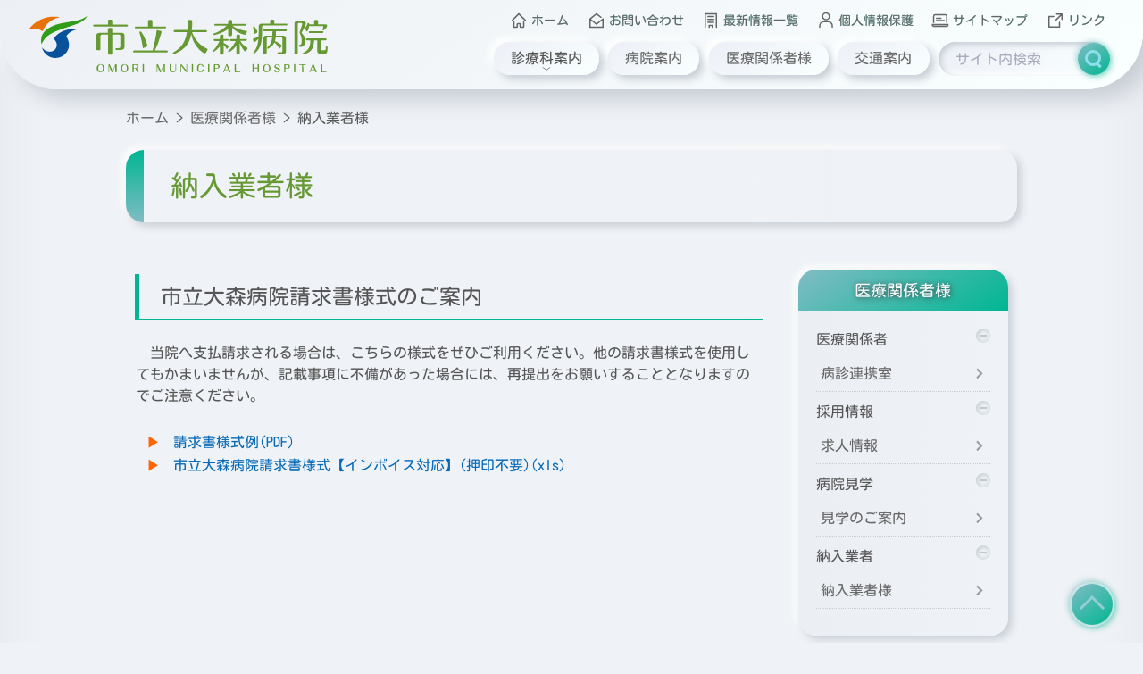

--- FILE ---
content_type: text/html; charset=UTF-8
request_url: https://www.oomorihp.jp/participants/vendor/
body_size: 32482
content:
<!DOCTYPE html><html lang="ja"><head> <script async src="https://www.googletagmanager.com/gtag/js?id=G-BWJK19JL8M"></script> <script>window.dataLayer = window.dataLayer || [];
		  function gtag(){dataLayer.push(arguments);}
		  gtag('js', new Date());
		  gtag('config', 'G-BWJK19JL8M');</script> <meta charset="utf-8"><meta name="viewport" content="width=device-width,viewport-fit=cover"><meta name="apple-mobile-web-app-capable" content="yes"><meta name="apple-mobile-web-app-status-bar-style" content="black"><meta http-equiv="X-UA-Compatible" content="IE=edge"><meta name="format-detection" content="telephone=no"><title>市立大森病院｜OMORI MUNICIPAL HOSPITAL</title><meta name="description" content="市立大森病院"><meta name="keywords" content=""><meta name="author" content="市立大森病院"><link rel="index" href="https://www.oomorihp.jp/"><link rel="alternate" hreflang="ja" href="https://www.oomorihp.jp/"><meta property="og:title" content="市立大森病院｜YOKOTE MUNICIPAL HOSPITAL"><meta property="og:description" content="市立大森病院"><meta property="og:image" content="https://www.oomorihp.jp/favicon/apple-touch-icon.png"><meta property="og:url" content="https://www.oomorihp.jp/"><meta property="og:type" content="website"><meta property="og:locale" content="ja_JP"><link rel="apple-touch-icon" sizes="180x180" href="https://www.oomorihp.jp/favicon/apple-touch-icon.png"><link rel="icon" type="image/png" href="https://www.oomorihp.jp/favicon/favicon-32x32.png" sizes="32x32"><link rel="icon" type="image/png" href="https://www.oomorihp.jp/favicon/favicon-16x16.png" sizes="16x16"><link rel="manifest" href="https://www.oomorihp.jp/favicon/site.webmanifest"><link rel="mask-icon" href="https://www.oomorihp.jp/favicon/safari-pinned-tab.svg" color="#5bbad5"><meta name="msapplication-TileColor" content="#2d89ef"><meta name="theme-color" content="#dfe5eb"> <script type="text/javascript" src="https://www.oomorihp.jp/wp-content/cache/autoptimize/js/autoptimize_single_1dda8e1a0cc866bfc8dd5510f0f5a4c4.js"></script> <meta name="description" content="市立大森病院請求書様式のご案内 当院へ支払請求される場合は、こちらの様式をぜひご利用ください。他の請求書様式" /><meta name="robots" content="max-image-preview:large" /><link rel="canonical" href="https://www.oomorihp.jp/participants/vendor" /><meta name="generator" content="All in One SEO (AIOSEO) 4.9.3" /><meta property="og:locale" content="ja_JP" /><meta property="og:site_name" content="市立大森病院 | 秋田県横手市" /><meta property="og:type" content="article" /><meta property="og:title" content="納入業者様 | 市立大森病院" /><meta property="og:description" content="市立大森病院請求書様式のご案内 当院へ支払請求される場合は、こちらの様式をぜひご利用ください。他の請求書様式" /><meta property="og:url" content="https://www.oomorihp.jp/participants/vendor" /><meta property="og:image" content="https://www.oomorihp.jp/wp-content/uploads/android-chrome-512x512-1.png" /><meta property="og:image:secure_url" content="https://www.oomorihp.jp/wp-content/uploads/android-chrome-512x512-1.png" /><meta property="article:published_time" content="2021-10-22T08:02:32+00:00" /><meta property="article:modified_time" content="2023-09-22T07:07:37+00:00" /><meta name="twitter:card" content="summary" /><meta name="twitter:title" content="納入業者様 | 市立大森病院" /><meta name="twitter:description" content="市立大森病院請求書様式のご案内 当院へ支払請求される場合は、こちらの様式をぜひご利用ください。他の請求書様式" /><meta name="twitter:image" content="https://www.oomorihp.jp/wp-content/uploads/android-chrome-512x512-1.png" /><style media="all">/*!
 * Bootstrap Reboot v4.3.1 (https://getbootstrap.com/)
 * Copyright 2011-2019 The Bootstrap Authors
 * Copyright 2011-2019 Twitter, Inc.
 * Licensed under MIT (https://github.com/twbs/bootstrap/blob/master/LICENSE)
 * Forked from Normalize.css, licensed MIT (https://github.com/necolas/normalize.css/blob/master/LICENSE.md)
 */
*,:after,:before{box-sizing:border-box}html{font-family:sans-serif;line-height:1.15;-webkit-text-size-adjust:100%;-webkit-tap-highlight-color:transparent}article,aside,figcaption,figure,footer,header,hgroup,main,nav,section{display:block}body{margin:0;font-family:-apple-system,BlinkMacSystemFont,"Segoe UI",Roboto,"Helvetica Neue",Arial,"Noto Sans",sans-serif,"Apple Color Emoji","Segoe UI Emoji","Segoe UI Symbol","Noto Color Emoji";font-size:1rem;font-weight:400;line-height:1.5;color:#212529;text-align:left;background-color:#fff}[tabindex="-1"]:focus{outline:0!important}hr{box-sizing:content-box;height:0;overflow:visible}h1,h2,h3,h4,h5,h6{margin-top:0;margin-bottom:.5rem}p{margin-top:0;margin-bottom:1rem}abbr[data-original-title],abbr[title]{text-decoration:underline;-webkit-text-decoration:underline dotted;text-decoration:underline dotted;cursor:help;border-bottom:0;-webkit-text-decoration-skip-ink:none;text-decoration-skip-ink:none}address{margin-bottom:1rem;font-style:normal;line-height:inherit}dl,ol,ul{margin-top:0;margin-bottom:1rem}ol ol,ol ul,ul ol,ul ul{margin-bottom:0}dt{font-weight:700}dd{margin-bottom:.5rem;margin-left:0}blockquote{margin:0 0 1rem}b,strong{font-weight:bolder}small{font-size:80%}sub,sup{position:relative;font-size:75%;line-height:0;vertical-align:baseline}sub{bottom:-.25em}sup{top:-.5em}a{color:#007bff;text-decoration:none;background-color:transparent}a:hover{color:#0056b3;text-decoration:underline}a:not([href]):not([tabindex]){color:inherit;text-decoration:none}a:not([href]):not([tabindex]):focus,a:not([href]):not([tabindex]):hover{color:inherit;text-decoration:none}a:not([href]):not([tabindex]):focus{outline:0}code,kbd,pre,samp{font-family:SFMono-Regular,Menlo,Monaco,Consolas,"Liberation Mono","Courier New",monospace;font-size:1em}pre{margin-top:0;margin-bottom:1rem;overflow:auto}figure{margin:0 0 1rem}img{vertical-align:middle;border-style:none}svg{overflow:hidden;vertical-align:middle}table{border-collapse:collapse}caption{padding-top:.75rem;padding-bottom:.75rem;color:#6c757d;text-align:left;caption-side:bottom}th{text-align:inherit}label{display:inline-block;margin-bottom:.5rem}button{border-radius:0}button:focus{outline:1px dotted;outline:5px auto -webkit-focus-ring-color}button,input,optgroup,select,textarea{margin:0;font-family:inherit;font-size:inherit;line-height:inherit}button,input{overflow:visible}button,select{text-transform:none}select{word-wrap:normal}[type=button],[type=reset],[type=submit],button{-webkit-appearance:button}[type=button]:not(:disabled),[type=reset]:not(:disabled),[type=submit]:not(:disabled),button:not(:disabled){cursor:pointer}[type=button]::-moz-focus-inner,[type=reset]::-moz-focus-inner,[type=submit]::-moz-focus-inner,button::-moz-focus-inner{padding:0;border-style:none}input[type=checkbox],input[type=radio]{box-sizing:border-box;padding:0}input[type=date],input[type=datetime-local],input[type=month],input[type=time]{-webkit-appearance:listbox}textarea{overflow:auto;resize:vertical}fieldset{min-width:0;padding:0;margin:0;border:0}legend{display:block;width:100%;max-width:100%;padding:0;margin-bottom:.5rem;font-size:1.5rem;line-height:inherit;color:inherit;white-space:normal}progress{vertical-align:baseline}[type=number]::-webkit-inner-spin-button,[type=number]::-webkit-outer-spin-button{height:auto}[type=search]{outline-offset:-2px;-webkit-appearance:none}[type=search]::-webkit-search-decoration{-webkit-appearance:none}::-webkit-file-upload-button{font:inherit;-webkit-appearance:button}output{display:inline-block}summary{display:list-item;cursor:pointer}template{display:none}[hidden]{display:none!important}
@charset "UTF-8";.dropdown,html{overflow-x:hidden}.text00,body{color:#555}.left,.right{display:block}.w100,body,html{width:100%}.mw50,.w30,.w40,.w50,.w60,.w70,.w80{margin-left:auto;margin-right:auto}.shadow01,.sitemap-headline a,.tablestyle thead{text-shadow:1px 1px 6px #3b4046}*{text-decoration:none!important}html{font-size:62.5%;-webkit-print-color-adjust:exact}body{-moz-font-smoothing:antialiased;-ms-font-smoothing:antialiased;-o-font-smoothing:antialiased;-moz-osx-font-smoothing:grayscale;font-smoothing:antialiased;-webkit-font-smoothing:subpixel-antialiased;background-color:#eff2f6;box-shadow:0 0 5vw rgba(0,0,0,.05) inset;font-family:kosugi,sans-serif;font-weight:400;font-size:1.6rem;font-display:swap;position:relative;overflow:hidden}h1,h2,h3,h4,h5,p{line-height:1.6;font-weight:400;margin-bottom:0}h1{font-size:3.2rem}@media (min-width:767px) and (max-width:1023px){h1,h2,h3,h4,h5,p{line-height:1.4}h1{font-size:2.8rem}}@media (max-width:767px){h1{font-size:2.6rem}}h2{font-size:2.4rem}@media (min-width:767px) and (max-width:1023px){h2{font-size:2.2rem}}@media (max-width:767px){h2{font-size:2rem}}h3{font-size:2.1rem}@media (min-width:767px) and (max-width:1023px){h3{font-size:1.8rem}}@media (max-width:767px){h3{font-size:1.6rem}}h4{font-size:1.8rem}@media (min-width:767px) and (max-width:1023px){h4{font-size:1.6rem}}@media (max-width:767px){h4{font-size:1.4rem}}h5{font-size:1.4rem}@media (min-width:767px) and (max-width:1023px){h5{font-size:1.2rem}}@media (max-width:767px){h5{font-size:1rem}}h6{font-size:1.2rem}@media (min-width:767px) and (max-width:1023px){h6{font-size:1rem}}@media (max-width:767px){h6{font-size:.8rem}}p{font-size:1.6rem}a{color:#666;transition:color .3s ease}@media (min-width:1023px){a:hover{color:#00b692}}s{text-decoration:line-through!important}select{appearance:none;cursor:pointer!important}.blue{background-color:#2ea4f5}.orange{background-color:#fcb900}.col00{border:none;background-color:#5d5d5d}.col01,.darkblue{background-color:#076ab6}.col02{background-color:#fff}.bcol00{border-color:#4D4D4D}.bcol01{border-color:#693}.bcol02{border-color:#fff}.text01{color:#693}.text02{color:#fff}.bold{font-weight:700}.margin_st{margin-top:2.4rem!important}@media (min-width:767px) and (max-width:1023px){p{font-size:1.4rem}.margin_st{margin-top:1.8rem!important}}@media (max-width:767px){p{font-size:1.2rem}.margin_st{margin-top:1.2rem!important}}.margin_mt{margin-top:4.8rem!important}@media (min-width:767px) and (max-width:1023px){.margin_mt{margin-top:3.2rem!important}}@media (max-width:767px){.margin_mt{margin-top:2.4rem!important}}.margin_lt{margin-top:7.2rem!important}.margin_sb{margin-bottom:2.4rem!important}@media (min-width:767px) and (max-width:1023px){.margin_lt{margin-top:6.4rem!important}.margin_sb{margin-bottom:1.8rem!important}}@media (max-width:767px){.margin_lt{margin-top:3.6rem!important}.margin_sb{margin-bottom:1.2rem!important}}.margin_mb{margin-bottom:4.8rem!important}@media (min-width:767px) and (max-width:1023px){.margin_mb{margin-bottom:3.2rem!important}}@media (max-width:767px){.margin_mb{margin-bottom:2.4rem!important}}.margin_lb{margin-bottom:7.2rem!important}.left{text-align:left}.right{text-align:right}.center{text-align:center}.w80{width:80%}@media (min-width:767px) and (max-width:1023px){.margin_lb{margin-bottom:6.4rem!important}.w80{width:90%}}@media (max-width:767px){.margin_lb{margin-bottom:3.6rem!important}.w80{width:90%}}.w70{width:70%}@media (min-width:767px) and (max-width:1023px){.w70{width:90%}}@media (max-width:767px){.w70{width:90%}}.w60{width:60%}@media (min-width:767px) and (max-width:1023px){.w60{width:90%}}@media (max-width:767px){.w60{width:90%}}.w50{width:50%}@media (min-width:767px) and (max-width:1023px){.w50{width:90%}}@media (max-width:767px){.w50{width:90%}}.mw50{width:50%}.w40{width:40%}@media (min-width:767px) and (max-width:1023px){.w40{width:90%}}@media (max-width:767px){.w40{width:90%}}.w30{width:30%}@media (min-width:767px) and (max-width:1023px){.w30{width:90%}}@media (max-width:767px){.w30{width:90%}}.content{width:1023px;margin:auto;padding-left:1%;padding-right:1%}.block{padding-top:4rem}@media (min-width:767px) and (max-width:1023px){.content{width:100%;padding-left:2.2rem;padding-right:2.2rem}.block{padding-top:3rem}}@media (max-width:767px){.content{width:100%;padding-left:1rem;padding-right:1rem}.block{padding-top:2rem}}.headline{border-bottom:1px solid #00b692;border-left:5px solid #00b692;padding:.25em 1em!important}.radius,.radius figure,.radius figure img{border-radius:.75rem}.padbox{padding:.5em 1em!important}.button{padding:.4em 1.5vw;color:#fff!important;transition:transform .2s ease-in-out;transform:scale(1);user-select:none;display:inline-block;cursor:pointer}.button.prev{padding-right:2.5em}.button.prev::after{content:"▶";position:absolute;top:.5em;right:1em}.button.next{padding-left:2em}.liststyle dd,.tablestyle thead th h1,.tablestyle thead th h2,.tablestyle thead th h3,.tablestyle thead th h4,.tablestyle thead th h5,.tablestyle thead th h6,.tablestyle thead th p{padding:.5em 1em}.button.next::after{content:"◀";position:absolute;top:.5em;left:1em}.button::before{content:"";width:100%;height:100%;position:absolute;top:0;left:0;z-index:-1;display:block;border-radius:5rem;transition:background .2s ease-in-out,box-shadow .2s ease-in-out;background:linear-gradient(145deg,#81bcc4,#00b692);border:none;box-shadow:2px 2px 6px rgba(0,182,146,.5),-2px -2px 6px rgba(129,188,196,.5)}@media (min-width:1023px){.button:hover{transform:scale(.95)}.button:hover::before{background:linear-gradient(145deg,#00b692,#81bcc4);box-shadow:1px 1px 4px rgba(0,182,146,.5),-1px -1px 4px rgba(129,188,196,.5)}}.button:active{transform:scale(.85)}.button:active::before{background:linear-gradient(145deg,#079f81,#74aab1);box-shadow:1px 1px 2px rgba(116,170,177,.5),-1px -1px 2px rgba(7,159,129,.5)}#information,.banner-container .banner-list li,.contactform{box-shadow:4px 4px 10px #c7cdd5,-4px -4px 10px #fff}.liststyle{list-style:none;border:1px solid #999;border-radius:1.5rem;background-color:#efefef;color:#999}.contactform,.dropdown,.tablestyle{border-radius:2rem}.liststyle dd{border-bottom:1px dotted #999;margin:0}.liststyle dd:nth-child(even){background-color:#fefefe}.liststyle dd:last-child{border-bottom:none}.tablestyle{border-collapse:separate;border-spacing:0;margin-left:auto;margin-right:auto;overflow:hidden}.tablestyle thead{background:linear-gradient(145deg,#81bcc4,#00b692);text-align:center;color:#fff}.tablestyle thead th{text-align:center}.tablestyle tbody th{padding:1.5rem 2rem}@media (max-width:767px){.tablestyle tbody th{padding:.5rem 1rem}}.tablestyle tbody td{padding:1.5rem 2rem}@media (max-width:767px){.tablestyle tbody td{padding:.5rem 1rem}}:focus{outline:0}form.wpcf7-form{margin-top:-150px;padding-top:150px}.contactform{width:100%;min-height:20rem;background:linear-gradient(90deg,#ebeef3,#eff2f6)}.contactform table{width:100%}.contactform table tbody{padding-top:1rem;padding-bottom:1rem;display:table;width:100%}.contactform th span{display:flex;align-items:center}#loaderBack,.contactform .formbutton p{justify-content:center}.contactform td{height:auto;position:relative}@media (max-width:767px){.contactform table tbody{padding-top:.5rem;padding-bottom:.5rem}.contactform th{width:30%}.contactform th span{display:inline-block}.contactform td{width:70%}.contactform td label{font-size:1.2rem}}.contactform input[type=date],.contactform input[type=email],.contactform input[type=tel],.contactform input[type=text],.contactform select,.contactform textarea{font-size:100%;line-height:1.6em;height:100%;vertical-align:top;outline:0;border:none;padding:.75em 1em;border-radius:.5rem;background:linear-gradient(145deg,#ecf0f7,#faffff);box-shadow:inset 3px 3px 6px #c7cdd5,inset -3px -3px 6px #fff;will-change:box-shadow,background;transition:box-shadow .3s ease-in-out,background .3s ease-in-out;cursor:text}@media (min-width:767px) and (max-width:1023px){.contactform input[type=date],.contactform input[type=email],.contactform input[type=tel],.contactform input[type=text],.contactform select,.contactform textarea{font-size:1.4rem}}@media (max-width:767px){.contactform input[type=date],.contactform input[type=email],.contactform input[type=tel],.contactform input[type=text],.contactform select,.contactform textarea{font-size:1.2rem;font-size:16px}}.contactform input[type=date]:focus,.contactform input[type=email]:focus,.contactform input[type=tel]:focus,.contactform input[type=text]:focus,.contactform select:focus,.contactform textarea:focus{background:linear-gradient(145deg,#e1e6e6,#fff);box-shadow:inset 2px 2px 4px #c7cdd5,inset -2px -2px 4px #fff,1px 1px 4px #00b692,-1px -1px 4px #81bcc4}.contactform input[type=date]:focus::placeholder,.contactform input[type=email]:focus::placeholder,.contactform input[type=tel]:focus::placeholder,.contactform input[type=text]:focus::placeholder,.contactform select:focus::placeholder,.contactform textarea:focus::placeholder{color:#c2c2d1}.contactform textarea{resize:vertical;height:7.2em!important;position:relative}.contactform input[type=button],.contactform input[type=reset],.contactform input[type=submit]{font-size:1.6rem;line-height:1.6em;color:#666;border:none;padding:.4em 1.5vw;border-radius:5rem;margin:0rem .75rem;background:linear-gradient(145deg,#ecf0f7,#faffff);box-shadow:5px 5px 10px #c7cdd5,-5px -5px 10px #fff;will-change:box-shadow,background,color;transition:box-shadow .15s ease-in-out,background .3s ease-in-out,color .15s ease-in-out}@media (min-width:767px) and (max-width:1023px){.contactform input[type=button],.contactform input[type=reset],.contactform input[type=submit]{border-radius:1.6rem;padding:.4em 2.5vw;font-size:1.4rem}}@media (max-width:767px){.contactform input[type=button],.contactform input[type=reset],.contactform input[type=submit]{border-radius:1rem;padding:.25em 1em;font-size:1.2rem}}@media (min-width:1023px){.contactform input[type=button]:hover,.contactform input[type=reset]:hover,.contactform input[type=submit]:hover{background:linear-gradient(145deg,#e2ebeb,#ecf0f7);box-shadow:0 0 0 #c7cdd5,0 0 0 #fff,inset 5px 5px 10px #c7cdd5,inset -5px -5px 10px #fff;color:#81bcc4;text-shadow:0 0 6px rgba(0,182,146,.5)}}.contactform input[type=button]:active,.contactform input[type=reset]:active,.contactform input[type=submit]:active{background:linear-gradient(145deg,#b3b9c0,#d5dbe4);box-shadow:0 0 0 #c7cdd5,0 0 0 #fff,inset 5px 5px 10px #a9aeb5,inset -5px -5px 10px #e5ecf5;color:#81bcc4;text-shadow:0 0 10px rgba(0,182,146,.5)}.contactform .required{width:fit-content;color:#fff;background:linear-gradient(0deg,#f78d84,#f7c0bb);padding:.1rem .5rem!important;border-radius:.4rem;margin-left:1rem}.contactform .wpcf7 .wpcf7-not-valid-tip,.contactform .wpcf7 .wpcf7-response-output{margin:1rem auto;width:45%;font-size:1.6rem!important;line-height:1.6rem;padding:1rem;border-radius:.4rem;text-align:center}.contactform .wpcf7 .wpcf7-validation-errors{color:#fff;background-color:#e4007b;border:1px solid #e4007b}.contactform .wpcf7 .wpcf7-mail-sent-ok,.contactform .wpcf7 span.wpcf7-not-valid-tip{color:#fff;background-color:#4abcee;border:1px solid #4abcee}.breadcrumb{padding:0;margin:0;list-style:none;will-change:transform,opacity;transition:transform .5s cubic-bezier(.34,1.56,.64,1) .3s,opacity .5s cubic-bezier(.34,1.56,.64,1) .3s;transform:translate(0,-5rem);opacity:0;white-space:nowrap;user-select:none}.breadcrumb.run{transform:translate(0,0);opacity:1}.scrollin,.scrollin[data-scroll=in],.scrollin[data-scroll=out]{transform:translate3d(0,0rem,0)}.breadcrumb li{display:inline;position:relative;font-size:1.6rem;max-width:20em;overflow:hidden}@media (min-width:767px) and (max-width:1023px){.breadcrumb li{font-size:1.4rem}}.breadcrumb li::after{content:">";padding:0 .5em}.breadcrumb li:last-child::after{content:""}.breadcrumb li a h1,.breadcrumb li a h2,.breadcrumb li a h3,.breadcrumb li a h4,.breadcrumb li a h5,.breadcrumb li a h6,.breadcrumb li a p{display:inline}#pagenavi{display:flex;justify-content:space-between}#pagenavi p{max-width:16em;white-space:nowrap;overflow:hidden}@media (max-width:767px){.breadcrumb li{font-size:1.2rem}#pagenavi p{max-width:10em}}.pagination{overflow:hidden;text-align:center;clear:both;background-color:transparent}#menuTrigger,.pagination a,header nav #header-menu ul#menu li a{background:linear-gradient(145deg,#ecf0f7,#faffff)}.pagination h2.screen-reader-text{display:none}.pagination a{font-size:1.6rem;line-height:1.6em;color:#666;border:none;padding:.4em 1.5vw;border-radius:5rem;margin:0rem .75rem;box-shadow:5px 5px 10px #c7cdd5,-5px -5px 10px #fff;will-change:box-shadow,background,color;transition:box-shadow .15s ease-in-out,background .3s ease-in-out,color .15s ease-in-out}@media (min-width:767px) and (max-width:1023px){.pagination a{border-radius:1.6rem;padding:.4em 2.5vw;font-size:1.4rem}}@media (max-width:767px){.pagination a{border-radius:1rem;padding:.25em 1em;font-size:1.2rem}}@media (min-width:1023px){.pagination a:hover{background:linear-gradient(145deg,#e2ebeb,#ecf0f7);box-shadow:0 0 0 #c7cdd5,0 0 0 #fff,inset 5px 5px 10px #c7cdd5,inset -5px -5px 10px #fff;color:#81bcc4;text-shadow:0 0 6px rgba(0,182,146,.5)}}#menuTrigger:active,.pagination a:active,header nav #header-menu ul#menu li:active a{background:linear-gradient(145deg,#b3b9c0,#d5dbe4)}.pagination a:active{box-shadow:0 0 0 #c7cdd5,0 0 0 #fff,inset 5px 5px 10px #a9aeb5,inset -5px -5px 10px #e5ecf5;color:#81bcc4;text-shadow:0 0 10px rgba(0,182,146,.5)}.pagination span{padding:2vmin;display:inline-block}.aligncenter{display:block;margin-right:auto;margin-bottom:2.5%;margin-left:auto}.alignright{float:right;margin-left:2.5%;margin-bottom:2.5%}.alignleft{float:left;margin-right:2.5%;margin-bottom:2.5%}.alignflex{display:flex;flex-wrap:no-wrap;align-items:center}.wp-block-image .aligncenter>figcaption,.wp-block-image .alignleft>figcaption,.wp-block-image .alignright>figcaption{text-align:center;font-size:1.4rem}.wp-block-image img{width:100%}img[class*=attachment-],img[class*=wp-image-]{height:auto;max-width:100%}.clear{clear:both}.clearfix{overflow:hidden;zoom:1}.clearfix:after{content:"";display:block;clear:both}.widget-container{list-style-type:none}.elementor-more-link{display:none}.scrollin{transition:transform .4s cubic-bezier(.175,.885,.32,1.275),opacity .4s ease-in-out;opacity:0}@media print{.scrollin{transform:translate3d(0,0rem,0);opacity:1}}.scrollin[data-scroll=in]{opacity:1}.scrollin[data-scroll=out]{opacity:0}.anker{position:absolute;top:-14rem}#loaderBack,#menuTrigger,#modal,header{position:fixed}@media (min-width:1023px){.nopc{display:none!important}.notab{display:block}}@media (min-width:767px) and (max-width:1023px){.wp-block-image .aligncenter>figcaption,.wp-block-image .alignleft>figcaption,.wp-block-image .alignright>figcaption{font-size:1.2rem}.nopc{display:block}}@media (max-width:767px){.wp-block-image .aligncenter>figcaption,.wp-block-image .alignleft>figcaption,.wp-block-image .alignright>figcaption{font-size:1rem}.nopc{display:block}}@media (min-width:767px) and (max-width:1023px){.notab{display:none!important}.nosp{display:block}}@media (min-width:1023px){.nosp{display:block}}@media (max-width:767px){.notab{display:block}.nosp{display:none!important}}#loaderBack{width:100%;height:100%;top:0;left:0;background-color:#eff2f6;box-shadow:0 0 50rem rgba(0,0,0,.1) inset;z-index:9998;display:flex;align-items:center}@media print{.scrollin[data-scroll=out]{transform:translate3d(0,0rem,0);opacity:1}#loaderBack{display:none}}#loaderBack #loader{position:relative;width:20rem;height:20rem;border:0 solid #eff2f6;overflow:hidden;border-radius:50%;z-index:1;box-shadow:-5px -5px 5px rgba(255,255,255,.1),10px 10px 10px rgba(0,0,0,.2),inset -5px -5px 5px rgba(255,255,255,.1),inset 10px 10px 10px rgba(0,0,0,.2);animation:LoaderFadein .3s linear}#loaderBack #loader::before{content:"";position:absolute;top:2.5rem;left:2.5rem;right:2.5rem;bottom:2.5rem;z-index:10;background:#eff2f6;border-radius:50%;border:0 solid #eff2f6;box-shadow:inset -2px -2px 5px rgba(255,255,255,.2),inset 3px 3px 5px rgba(0,0,0,.2)}#loaderBack #loader span{position:absolute;width:100%;height:100%;border-radius:50%;z-index:-1;background-image:linear-gradient(#00b692,#7553ce,#e55e9f);filter:blur(20px);animation:LoaderRotate .6s linear infinite}#loaderBack #loader-text{font-family:Yokote,sans-serif;font-weight:700;letter-spacing:.1em;display:flex;justify-content:center;align-items:center;position:absolute;width:20rem;height:20rem;top:50%;left:50%;transform:translate(-50%,-50%);z-index:9999;color:#eff2f6;text-shadow:3px 3px 6px #74787d,-3px -3px 6px #fff}.fadeout{transition:opacity .3s ease-out;opacity:0;pointer-events:none}#modal section,header{width:100%;will-change:transform,opacity;transition:transform .5s cubic-bezier(.34,1.56,.64,1),opacity .5s cubic-bezier(.34,1.56,.64,1)}@keyframes LoaderFadein{0%,50%{opacity:0}100%{opacity:1}}@keyframes LoaderRotate{0%{transform:rotate(0)}100%{transform:rotate(360deg)}}.page-wrapper{opacity:0}.page-wrapper.run{opacity:1}header{height:20rem;border-radius:6.4rem;box-shadow:1.2rem 1.2rem 2.4rem #c7cdd5,-1.2rem -1.2rem 2.4rem #fff;z-index:9800;background-image:linear-gradient(145deg,#ebeef3,#faffff);transform:translate3d(0,-100%,1001px);opacity:0}@media (min-width:767px) and (max-width:1023px){header{height:30rem;border-radius:2.4rem}}@media (max-width:767px){header{height:25rem;border-radius:1.6rem}}header.run{transform:translate3d(0,-50%,1001px);opacity:1}header nav{width:95%;height:50%;position:absolute;bottom:0;left:50%;transform:translateX(-50%);display:flex;flex-wrap:nowrap;justify-content:space-between;align-items:center}header nav #header-logo{width:30%;height:65%;background-image:url(//www.oomorihp.jp/wp-content/themes/oomori/css/../images/header-logo.svg);background-position:left center;background-size:contain;background-repeat:no-repeat;will-change:opacity,filter;transition:opacity .2s ease-in-out,filter .2s ease-in-out;filter:drop-shadow(0 0 0 #fff);opacity:1}header nav #header-logo a{width:100%;height:100%;display:block}@media (min-width:767px) and (max-width:1023px){header nav{flex-wrap:wrap}header nav #header-logo{width:100%;height:40%;background-position:center center;background-size:auto 80%}}@media (max-width:767px){header nav{flex-wrap:wrap}header nav #header-logo{width:100%;height:40%;background-position:10% bottom;background-size:auto 80%}}header nav #header-menu{width:70%;height:100%;display:flex;flex-wrap:wrap;justify-content:flex-end;align-items:flex-end;padding-bottom:1.5rem}@media (min-width:767px) and (max-width:1023px){header nav #header-menu{width:100%;height:60%;justify-content:center;align-items:flex-end;padding-bottom:1rem}header nav #header-menu ul#submenu{width:95%}}@media (max-width:767px){header nav #header-menu{width:100%;height:60%;justify-content:center;align-items:flex-end;padding-bottom:1rem}}@media print{header{width:100%;height:15rem;border-radius:0;position:absolute}header nav #header-logo{width:100%;height:50%;background-position:center center;background-size:auto 90%}#menuTrigger,header nav #header-menu{display:none}}header nav #header-menu ul#menu,header nav #header-menu ul#submenu{min-width:60%;margin:0;padding:0;display:flex;flex-wrap:nowrap;position:relative;justify-content:space-around;list-style:none;user-select:none}header nav #header-menu ul#submenu li{padding:0 .8vw}header nav #header-menu ul#submenu li a{display:flex;flex-wrap:nowrap;align-items:center}header nav #header-menu ul#submenu li a svg{margin-right:.25em}header nav #header-menu ul#submenu li a svg circle,header nav #header-menu ul#submenu li a svg path{fill:none;stroke:#666;stroke-width:.15rem;stroke-linecap:round;stroke-linejoin:round;stroke-miterlimit:10;will-change:color,filter;transition:color .15s ease-in-out,filter .15s ease-in-out;filter:drop-shadow(0 0 0 rgba(0, 182, 146, .5))}header nav #header-menu ul#submenu li a h1,header nav #header-menu ul#submenu li a h2,header nav #header-menu ul#submenu li a h3,header nav #header-menu ul#submenu li a h4,header nav #header-menu ul#submenu li a h5,header nav #header-menu ul#submenu li a h6,header nav #header-menu ul#submenu li a p{white-space:nowrap;will-change:color,text-shadow;transition:color .15s ease-in-out,text-shadow .15s ease-in-out;text-shadow:0 0 0 rgba(0,182,146,.5)}header nav #header-menu ul#menu li{margin-left:.4vw;margin-right:.4vw}@media (min-width:767px) and (max-width:1023px){header nav #header-menu ul#menu{width:98%}header nav #header-menu ul#menu li{width:19%;text-align:center}header nav #header-menu ul#menu li:last-child{width:24%;text-align:left}}@media (max-width:767px){header nav #header-menu ul#menu,header nav #header-menu ul#submenu{width:100%}header nav #header-menu ul#submenu li{padding:0 .2vw}header nav #header-menu ul#submenu li a svg{margin-right:.05em;transform:scale(.9)}header nav #header-menu ul#submenu li a svg circle,header nav #header-menu ul#submenu li a svg path{stroke-width:.1rem}header nav #header-menu ul#menu li{width:24%;text-align:center}}header nav #header-menu ul#menu li.dropdown{cursor:pointer}@media (min-width:1023px){header nav #header-logo:hover{filter:drop-shadow(0 0 6px #fff);opacity:.8}header nav #header-menu ul#submenu li:hover a svg circle,header nav #header-menu ul#submenu li:hover a svg path{stroke:#81bcc4;filter:drop-shadow(0 0 6px rgba(0, 182, 146, .5))}header nav #header-menu ul#submenu li:hover a h1,header nav #header-menu ul#submenu li:hover a h2,header nav #header-menu ul#submenu li:hover a h3,header nav #header-menu ul#submenu li:hover a h4,header nav #header-menu ul#submenu li:hover a h5,header nav #header-menu ul#submenu li:hover a h6,header nav #header-menu ul#submenu li:hover a p{color:#81bcc4;text-shadow:0 0 6px rgba(0,182,146,.5)}#menuTrigger:hover,header nav #header-menu ul#menu li:hover a{background:linear-gradient(145deg,#e2ebeb,#ecf0f7);box-shadow:0 0 0 #c7cdd5,0 0 0 #fff,inset 5px 5px 10px #c7cdd5,inset -5px -5px 10px #fff}header nav #header-menu ul#menu li:hover a h1,header nav #header-menu ul#menu li:hover a h2,header nav #header-menu ul#menu li:hover a h3,header nav #header-menu ul#menu li:hover a h4,header nav #header-menu ul#menu li:hover a h5,header nav #header-menu ul#menu li:hover a h6,header nav #header-menu ul#menu li:hover a p{color:#81bcc4;text-shadow:0 0 6px rgba(0,182,146,.5);transform:scale(.95)}header nav #header-menu ul#menu li:hover a svg{stroke:#81bcc4;transform:scale(.95) translateX(-50%);bottom:.7rem}}header nav #header-menu ul#menu li.select a{background:linear-gradient(145deg,#e2ebeb,#ecf0f7);box-shadow:0 0 0 #c7cdd5,0 0 0 #fff,inset 5px 5px 10px #c7cdd5,inset -5px -5px 10px #fff}#menuTrigger:active,header nav #header-menu ul#menu li:active a{box-shadow:0 0 0 #c7cdd5,0 0 0 #fff,inset 5px 5px 10px #a9aeb5,inset -5px -5px 10px #e5ecf5}header nav #header-menu ul#menu li.select a h1,header nav #header-menu ul#menu li.select a h2,header nav #header-menu ul#menu li.select a h3,header nav #header-menu ul#menu li.select a h4,header nav #header-menu ul#menu li.select a h5,header nav #header-menu ul#menu li.select a h6,header nav #header-menu ul#menu li.select a p{color:#81bcc4;text-shadow:0 0 6px rgba(0,182,146,.5);transform:scale(.95)}header nav #header-menu ul#menu li.select a svg{stroke:#81bcc4;transform:scale(.95) translateX(-50%);bottom:.4rem}#menuTrigger.run,#modal{transform:translate3d(0,0,1001px)}header nav #header-menu ul#menu li:active a h1,header nav #header-menu ul#menu li:active a h2,header nav #header-menu ul#menu li:active a h3,header nav #header-menu ul#menu li:active a h4,header nav #header-menu ul#menu li:active a h5,header nav #header-menu ul#menu li:active a h6,header nav #header-menu ul#menu li:active a p{color:#81bcc4;text-shadow:0 0 10px rgba(0,182,146,.5);transform:scale(.9)}header nav #header-menu ul#menu li:active a svg{stroke:#81bcc4;transform:scale(.9) translateX(-50%);bottom:.8rem}header nav #header-menu ul#menu li a{display:block;padding:.4em 1.5vw;border-radius:5rem;box-shadow:5px 5px 10px #c7cdd5,-5px -5px 10px #fff;will-change:box-shadow,background;transition:box-shadow .15s ease-in-out,background .3s ease-in-out}@media (min-width:767px) and (max-width:1023px){header nav #header-menu ul#menu li a{border-radius:1.6rem;padding:.4em 2.5vw}}header nav #header-menu ul#menu li a h1,header nav #header-menu ul#menu li a h2,header nav #header-menu ul#menu li a h3,header nav #header-menu ul#menu li a h4,header nav #header-menu ul#menu li a h5,header nav #header-menu ul#menu li a h6,header nav #header-menu ul#menu li a p{white-space:nowrap;will-change:transform,color;transition:transform .15s ease-in-out,color .15s ease-in-out;transform:scale(1)}header nav #header-menu ul#menu li a svg{width:1rem;height:.4rem;position:absolute;bottom:.6rem;left:50%;transform:scale(1) translateX(-50%);fill:none;stroke:#888;stroke-linecap:round;stroke-linejoin:round;stroke-miterlimit:10;transition:transform .15s ease-in-out,stroke .15s ease-in-out,bottom .15s ease-in-out}@media (max-width:767px){header nav #header-menu ul#menu li:active a svg{bottom:.4rem}header nav #header-menu ul#menu li a{border-radius:1rem;padding:.25em .3em}header nav #header-menu ul#menu li a svg{bottom:.2rem}}#menuTrigger{top:.75rem;right:1.5rem;width:4rem;height:4rem;z-index:9900;border-radius:1.2rem;box-shadow:2px 2px 6px #c7cdd5,-2px -2px 6px #fff;will-change:box-shadow,background,transform,opacity;transition:box-shadow .15s ease-in-out,background .3s ease-in-out,transform .5s cubic-bezier(.34,1.56,.64,1),opacity .5s cubic-bezier(.34,1.56,.64,1);transform:translate3d(0,-100%,1001px);opacity:0}#menuTrigger.run{opacity:1}#menuTrigger span{display:inline-block;transition:all .4s;box-sizing:border-box;position:absolute;left:20%;width:60%;height:.4rem;background-color:#999;border-radius:4px}#menuTrigger span:nth-of-type(1){top:25%;animation:menuBar01 .5s forwards}#menuTrigger span:nth-of-type(2){top:45%;transition:all .25s .25s;opacity:1}#menuTrigger span:nth-of-type(3){bottom:25%;animation:menuBar02 .5s forwards}#menuTrigger.active span:nth-of-type(1){animation:activeMenuBar01 .5s forwards}#menuTrigger.active span:nth-of-type(2){opacity:0}#menuTrigger.active span:nth-of-type(3){animation:activeMenuBar03 .5s forwards}@keyframes menuBar01{0%{transform:translateY(1.25rem) rotate(45deg)}50%{transform:translateY(1.25rem) rotate(0)}100%{transform:translateY(0) rotate(0)}}@keyframes menuBar02{0%{transform:translateY(-1.25rem) rotate(-45deg)}50%{transform:translateY(-1.25rem) rotate(0)}100%{transform:translateY(0) rotate(0)}}@keyframes activeMenuBar01{0%{transform:translateY(0) rotate(0)}50%{transform:translateY(1.25rem) rotate(0)}100%{transform:translateY(.8rem) rotate(45deg)}}@keyframes activeMenuBar03{0%{transform:translateY(0) rotate(0)}50%{transform:translateY(-1.25rem) rotate(0)}100%{transform:translateY(-.8rem) rotate(-45deg)}}#modal{width:100%;height:100%;z-index:9900;perspective:1000px;pointer-events:none}#modal.active section{pointer-events:auto;transform:translate3d(0,6rem,0) rotate3d(1,0,0,0deg);opacity:1}#modal section{max-height:calc(98% - 6rem);padding:2rem;border-radius:0 0 1.6rem 1.6rem;box-shadow:0rem 2rem 2.4rem #8f949a;overflow-X:hidden;overflow-y:auto;background-image:linear-gradient(145deg,rgba(236,240,247,.9),rgba(250,255,255,.9));transform-style:preserve-3d;transform-origin:top;transform:translate3d(0,6rem,0) rotate3d(1,0,0,90deg);opacity:0}#modal section ul{padding:0;margin:0;list-style:none}#modal section ul li.message-area{padding:1rem 2rem;margin-bottom:1.5rem;position:relative}#modal section ul li.message-area h1,#modal section ul li.message-area h2,#modal section ul li.message-area h3,#modal section ul li.message-area h4,#modal section ul li.message-area h5,#modal section ul li.message-area h6,#modal section ul li.message-area p{color:#fff;text-shadow:1px 1px 6px #423b46}#modal section ul li.message-area::after{display:block;content:"";width:1rem;height:1rem;border-top:.2rem solid #fff;border-right:.2rem solid #fff;z-index:9001;transform:translate3d(0,-50%,0) rotate(45deg);position:absolute;right:5%;top:50%}#modal section ul li:nth-child(2){background:linear-gradient(145deg,rgba(246,128,174,.9),rgba(230,94,159,.9))}#modal section ul li:nth-child(3){background:linear-gradient(145deg,rgba(129,188,196,.9),rgba(0,182,146,.9))}#modal section ul li:nth-child(1){background:linear-gradient(145deg,rgba(240,196,111,.9),rgba(241,143,78,.9))}#modal section ul li:nth-child(4){background:linear-gradient(145deg,rgba(153,166,237,.9),rgba(117,83,206,.9))}#modal section ol{padding:0;margin:0;list-style:none;display:flex;flex-wrap:wrap;justify-content:space-between;align-items:center}#modal section ol li.message-area{padding:1rem;margin-bottom:1.5rem;position:relative;width:48%;background:linear-gradient(145deg,rgba(236,240,247,.9),rgba(250,255,255,.9))}#modal section ol li.message-area::after{display:block;content:"";width:.75rem;height:.75rem;border-top:.2rem solid #888;border-right:.2rem solid #888;z-index:9001;transform:translate3d(0,-50%,0) rotate(45deg);position:absolute;right:10%;top:50%}#modal section ol li.message-area a{display:block;width:100%;text-align:center;background-repeat:no-repeat;background-position:5% center;background-size:auto 90%}#modal section .searchform{margin-bottom:1.5rem}#modal section .searchform .sfield{width:100%}#modal section #modal-phone{background:linear-gradient(145deg,rgba(236,240,247,.9),rgba(250,255,255,.9))}#modal section #modal-phone dl{padding:0;margin:0;list-style:none}#modal section #modal-phone dl dd a{display:flex;justify-content:center;align-items:center}.searchform,.sitemap-headline{display:flex;flex-wrap:nowrap}#modal section #modal-phone dl dd a h1,#modal section #modal-phone dl dd a h2,#modal section #modal-phone dl dd a h3,#modal section #modal-phone dl dd a h4,#modal section #modal-phone dl dd a h5,#modal section #modal-phone dl dd a h6,#modal section #modal-phone dl dd a p{color:#666;font-weight:700;white-space:nowrap}#modal section #modal-phone dl dd a svg{width:1.6em;height:1.6em;margin-right:.5em;fill:none;stroke:#666;stroke-width:2;stroke-linecap:round;stroke-linejoin:round;stroke-miterlimit:10}.searchform{align-items:center}.searchform input{font-size:1.6rem}.searchform .sfield{width:12em;height:2.4em;padding:.5em 1.2em;border-radius:50px;border:none;background:linear-gradient(145deg,#ecf0f7,#faffff);box-shadow:inset 3px 3px 6px #c7cdd5,inset -3px -3px 6px #fff;will-change:padding-right,box-shadow,background;transition:width .3s cubic-bezier(.68,-.55,.265,1.55),box-shadow .3s ease-in-out,background .3s ease-in-out}@media (min-width:767px) and (max-width:1023px){.searchform input{font-size:1.4rem;line-height:1.4em}.searchform .sfield{width:15em}}.searchform .sfield::placeholder{color:#aaaabd}.searchform .sfield:focus{width:15em;background:linear-gradient(145deg,#e1e6e6,#fff);box-shadow:inset 2px 2px 4px #c7cdd5,inset -2px -2px 4px #fff,1px 1px 4px #00b692,-1px -1px 4px #81bcc4}.searchform .sfield:focus::placeholder{color:#c2c2d1}.searchform .sbutton{width:3.6rem;height:3.6rem;position:relative;margin-left:-3.6rem;will-change:transform;transition:transform .2s ease-in-out;transform:scale(1);cursor:pointer}@media (min-width:1023px){.searchform .sbutton:hover{transform:scale(.95)}.searchform .sbutton:hover input[type=submit]{background:linear-gradient(145deg,#00b692,#81bcc4);box-shadow:1px 1px 4px rgba(0,182,146,.5),-1px -1px 4px rgba(129,188,196,.5)}.dropdown{backdrop-filter:blur(2px)}}.searchform .sbutton:active{transform:scale(.85)}.searchform .sbutton:active input[type=submit]{background:linear-gradient(145deg,#77acb4,#0ca486);box-shadow:1px 1px 2px rgba(12,164,134,.5),-1px -1px 2px rgba(119,172,180,.5)}.searchform .sbutton input[type=submit]{width:3.6rem;height:3.6rem;border-radius:50%;will-change:background,box-shadow;transition:background .2s ease-in-out,box-shadow .2s ease-in-out;background:linear-gradient(145deg,#81bcc4,#00b692);border:none;box-shadow:2px 2px 6px rgba(0,182,146,.5),-2px -2px 6px rgba(129,188,196,.5)}.searchform .sbutton::before{position:absolute;content:"";width:12px;height:12px;top:calc(50% - 7px);left:calc(50% - 7px);border-radius:50%;box-shadow:0 0 0 3px #8cdfeb}.searchform .sbutton::after{position:absolute;content:"";width:7px;height:5px;top:calc(50% + 5px);left:calc(50% + 1px);border-top:solid 3px #8cdfeb;transform:rotate(45deg)}#drop01{cursor:pointer;position:relative}#dropdown01{position:fixed;perspective:1000px;transform-style:preserve-3d;transform:translate3d(0,0,1000px);z-index:9800;pointer-events:none;opacity:0}#dropdown01.run{opacity:1}@keyframes dropDownAnime{0%{transform:rotate3d(1,0,0,0deg);opacity:1}100%{transform:rotate3d(1,0,0,-90deg);opacity:0}}@keyframes dropDownAnimeActive{0%{transform:rotate3d(1,0,0,-90deg);opacity:0}100%{transform:rotate3d(1,0,0,0deg);opacity:1}}.dropdown{width:100%;max-height:100vh;overflow-y:auto;padding-top:12rem;padding-bottom:.25rem;top:0;left:0;background:linear-gradient(145deg,rgba(150,201,3,.9),rgba(102,153,51,.9));transform-origin:50% 0;animation:dropDownAnime .3s forwards;pointer-events:none}@media (min-width:767px) and (max-width:1023px){.dropdown{padding-top:18rem;padding-bottom:0rem;border-radius:1.6rem}}.dropdown.active{animation:dropDownAnimeActive .3s forwards;pointer-events:auto}.dropdown .content{width:90%;padding-left:0rem;padding-right:0rem}.sitemap-headline{align-items:center;margin-bottom:.5em;user-select:none}.sitemap-headline::after{content:"";flex-grow:1;height:1px;background:rgba(255,255,255,.5);display:block;margin-left:.75em}.sitemap-headline a{display:flex;flex-wrap:nowrap;align-items:center;transition:.2s text-shadow ease-in-out}@media (min-width:1023px){.sitemap-headline a:hover svg{filter:drop-shadow(1px 1px 3px rgba(255, 255, 255, .4))}.sitemap-headline a:hover h1,.sitemap-headline a:hover h2,.sitemap-headline a:hover h3,.sitemap-headline a:hover h4,.sitemap-headline a:hover h5,.sitemap-headline a:hover h6,.sitemap-headline a:hover p{text-shadow:0 0 6px #fff}}.sitemap-headline a:active svg{filter:drop-shadow(1px 1px 6px rgba(255, 255, 255, .6))}.sitemap-headline a:active h1,.sitemap-headline a:active h2,.sitemap-headline a:active h3,.sitemap-headline a:active h4,.sitemap-headline a:active h5,.sitemap-headline a:active h6,.sitemap-headline a:active p{text-shadow:0 0 10px #fff}.sitemap-headline a svg{width:1.8rem;height:1.8rem;margin-right:.75em;filter:drop-shadow(1px 1px 3px rgba(0, 0, 0, .4));will-change:filter;transition:.2s filter ease-in-out}.sitemap-headline a svg path{fill:#fff}.sitemap-headline a h1,.sitemap-headline a h2,.sitemap-headline a h3,.sitemap-headline a h4,.sitemap-headline a h5,.sitemap-headline a h6,.sitemap-headline a p{color:#fff;text-shadow:1px 1px 6px #3b4046;transition:.2s text-shadow ease-in-out}@media (max-width:767px){.dropdown{padding-top:14.5rem;border-radius:1rem}.sitemap-headline a h1,.sitemap-headline a h2,.sitemap-headline a h3,.sitemap-headline a h4,.sitemap-headline a h5,.sitemap-headline a h6,.sitemap-headline a p{letter-spacing:-.1em}}.sitemap{padding:0;margin:0 0 1.5em;list-style:none;display:flex;flex-wrap:wrap;justify-content:space-around;user-select:none}.sitemap li{padding:.25em;min-width:13.5em}@media (min-width:767px) and (max-width:1023px){.sitemap{margin-bottom:1em}.sitemap li{min-width:12em}}@media (max-width:767px){.sitemap{justify-content:flex-start;margin-bottom:.25em}.sitemap li{min-width:50%;padding:.1em}}.sitemap li a{text-shadow:1px 1px 6px #3b4046;display:flex;flex-wrap:nowrap;align-items:center;transition:.2s text-shadow ease-in-out}@media (min-width:1023px){.sitemap li a:hover svg{filter:drop-shadow(1px 1px 3px rgba(255, 255, 255, .4))}.sitemap li a:hover h1,.sitemap li a:hover h2,.sitemap li a:hover h3,.sitemap li a:hover h4,.sitemap li a:hover h5,.sitemap li a:hover h6,.sitemap li a:hover p{text-shadow:0 0 6px #fff}}.sitemap li a:active svg{filter:drop-shadow(1px 1px 6px rgba(255, 255, 255, .6))}.sitemap li a svg,footer .content #footer-logo,footer .content #footer-phone li svg{filter:drop-shadow(1px 1px 3px rgba(0, 0, 0, .4))}.sitemap li a:active h1,.sitemap li a:active h2,.sitemap li a:active h3,.sitemap li a:active h4,.sitemap li a:active h5,.sitemap li a:active h6,.sitemap li a:active p{text-shadow:0 0 10px #fff}.sitemap li a svg{width:1.6rem;height:1.6rem;margin-right:.75em;will-change:filter;transition:.2s filter ease-in-out}.sitemap li a svg path{stroke:#fff;fill:none}.sitemap li a h1,.sitemap li a h2,.sitemap li a h3,.sitemap li a h4,.sitemap li a h5,.sitemap li a h6,.sitemap li a p{color:#fff;text-shadow:1px 1px 6px #3b4046;transition:.2s text-shadow ease-in-out}@media (max-width:767px){.sitemap li a svg{width:1.2rem;height:1.2rem}.sitemap li a h1,.sitemap li a h2,.sitemap li a h3,.sitemap li a h4,.sitemap li a h5,.sitemap li a h6,.sitemap li a p{letter-spacing:-.1em}}#information{width:100%;min-height:20rem;border-radius:2rem;background:linear-gradient(90deg,#ebeef3,#eff2f6);transition:transform .5s cubic-bezier(.34,1.56,.64,1) .3s,opacity .5s cubic-bezier(.34,1.56,.64,1) .3s;transform:translate(0,5rem);opacity:0;user-select:none}#information.run{transform:translate(0,0);opacity:1}@media (min-width:767px) and (max-width:1023px){#information{border-radius:1.6rem}}@media (max-width:767px){#information{border-radius:1rem}}#information .infor-tab{display:flex;flex-wrap:wrap;margin:0}#information .infor-tab .tab-label{color:#fff;background:#dee1e6;white-space:nowrap;text-align:center;padding:.75em 1em!important;order:-1;position:relative;z-index:1;cursor:pointer;border-radius:2rem 2rem 0 0;flex:1;display:flex;justify-content:center;align-items:center}@media (min-width:767px) and (max-width:1023px){#information .infor-tab .tab-label{border-radius:1.6rem 1.6rem 0 0}}@media (max-width:767px){#information .infor-tab .tab-label{border-radius:1rem 1rem 0 0;padding:.5em .75em!important}}#information .infor-tab .tab-label:not(:last-of-type){margin-right:1px}#information .infor-tab .tab-label h1,#information .infor-tab .tab-label h2,#information .infor-tab .tab-label h3,#information .infor-tab .tab-label h4,#information .infor-tab .tab-label h6,#information .infor-tab .tab-label p{color:#fff;text-shadow:1px 1px 6px #3b4046;padding:0!important}#information .infor-tab .tab-label a{display:none;will-change:transform;transition:transform .15s ease-in-out;transform:scale(1)}@media (min-width:1023px){#information .infor-tab .tab-label a:hover{transform:scale(.95)}}#information .infor-tab .tab-label a h5{color:#c9e4f6;white-space:nowrap;border-width:1px;border-style:solid;border-color:#c9e4f6;border-radius:1rem;padding:.2em 1em!important;text-align:center;margin-left:2em;filter:drop-shadow(1px 1px 3px rgba(0, 0, 0, .6))}#information .infor-tab .tab-content{width:100%;height:0;overflow:hidden;opacity:0}#information .infor-tab .tab-content .information a{color:#666}#information .infor-tab .tab-content .information a:hover{color:#81bcc4}#information .infor-tab .tab-content .information a h5,#information .infor-tab .tab-content .information a p{padding:0!important}@media (max-width:767px){#information .infor-tab .tab-label a h5{margin-left:1em}#information .infor-tab .tab-content .information a{flex-wrap:wrap;align-items:flex-start}#information .infor-tab .tab-content .information a span{margin-bottom:.75rem}#information .infor-tab .tab-content .information a h5{font-size:1.4rem}#information .infor-tab .tab-content .information a p{padding:0!important}}@media print{#information .infor-tab .tab-label a h5{display:none}#information .infor-tab .tab-content .information a{flex-wrap:nowrap;align-items:flex-start}}#information .infor-tab .tab-switch:checked+.tab-label{background:linear-gradient(145deg,#81bcc4,#00b692);margin-top:-.5rem;transition:margin .3s;position:relative}#information .infor-tab .tab-switch:checked+.tab-label a{display:block}#information .infor-tab .tab-switch:checked+.tab-label:after{content:"";position:absolute;bottom:-2rem;left:50%;width:1rem;height:1rem;border-top:1rem solid #00b692;border-right:1rem solid transparent;border-bottom:1rem solid transparent;border-left:1rem solid transparent;transform:translateX(-50%)}@media (max-width:767px){#information .infor-tab .tab-switch:checked+.tab-label:after{bottom:-1rem;width:.5rem;height:.5rem;border-top:.5rem solid #00b692;border-right:.5rem solid transparent;border-bottom:.5rem solid transparent;border-left:.5rem solid transparent}}#information .infor-tab .tab-switch:checked+.tab-label+.tab-content{height:auto;overflow:auto;padding:1rem 4rem 2rem!important;opacity:1;transition:.5s opacity}@media (min-width:767px) and (max-width:1023px){#information .infor-tab .tab-switch:checked+.tab-label+.tab-content{padding:.75rem 2rem 1rem!important}}@media (max-width:767px){#information .infor-tab .tab-switch:checked+.tab-label+.tab-content{padding:.5rem 2rem 1.5rem!important}}@media print{#information .infor-tab .tab-switch:checked+.tab-label+.tab-content{padding:.75rem 2rem 1rem!important}}#information .infor-tab .tab-switch{display:none}.information{margin:0;padding:0;list-style:none}.information li{border-bottom:1px dotted #60646c}.information li:last-child{border-bottom:0 none transparent}.information li a{display:flex;align-items:center;padding:.75em 0!important;width:100%;position:relative}.information li a::after{content:"";position:absolute;top:0;right:0;width:2em;height:100%;background:linear-gradient(90deg,rgba(239,242,246,0),#eff2f6)}.information li a h5{max-width:5em;min-width:5em;margin-right:1em;white-space:nowrap;text-align:left}.information li a span{width:9em;margin-right:1em;text-align:center}@media (min-width:767px) and (max-width:1023px){.information li a span{width:auto;min-width:8em}}@media (max-width:767px){.information li a{padding:.4em 0!important}.information li a span{width:auto;min-width:7em}}.information li a span.hidden{display:none}.information li a span.visible{display:block}.information li a span h6{white-space:nowrap;border-width:2px;border-style:solid;border-radius:1.2rem;padding:.2em .5em!important;text-align:center}.information li a p{white-space:nowrap;overflow:hidden;position:relative;text-align:left}@media (max-width:767px){.information li a span h6{padding:.1em .25em!important}.information li a p{width:100%}}.banner-container{overflow:hidden;padding:2rem 4rem}@media (min-width:767px) and (max-width:1023px){.banner-container{padding:.5rem .5rem 2rem}}@media (max-width:767px){.banner-container{padding:.5rem .5rem 2rem}}.banner-container .banner-list{padding:0;margin:0;display:flex;flex-wrap:wrap;justify-content:space-between;align-items:center;list-style:none;user-select:none}.banner-container .banner-list::after{display:block;content:"";width:28rem}@media (min-width:767px) and (max-width:1023px){.banner-container .banner-list{justify-content:space-around}.banner-container .banner-list::after{width:32%}}@media print{.banner-container .banner-list::after{width:32%}.banner-container .banner-list{width:75%}}.banner-container .banner-list li{width:28rem;height:10rem;margin-top:1.5rem;margin-bottom:1.5rem;border-radius:2rem;overflow:hidden;background:linear-gradient(145deg,#ebeef3,#eff2f6)}@media (max-width:767px){.banner-container .banner-list{justify-content:space-between}.banner-container .banner-list li{width:49%;height:7rem;margin-top:.5rem;margin-bottom:.5rem;border-radius:.8rem}}@media (min-width:767px) and (max-width:1023px){.banner-container .banner-list li{width:32%;height:8rem;border-radius:1rem}}@media print{.banner-container .banner-list li{width:32%;height:10rem;margin-top:1.5rem;margin-bottom:1.5rem;border-radius:2rem}}@media (min-width:1023px){.banner-container .banner-list li:hover a{background-size:105%}.banner-container .banner-list li:hover a span{transform:scale(1.05)}}.banner-container .banner-list li:active a{background-size:100%}.banner-container .banner-list li:active a span{transform:scale(1.05)}@media (max-width:767px){.banner-container .banner-list li:active a{background-size:cover}}.banner-container .banner-list li a{width:100%;height:100%;background-repeat:no-repeat;background-position:center;background-size:110%;transition:background-size .2s ease-in-out;display:flex;align-items:center;justify-content:flex-end}.banner-container .banner-list li a span{height:60%;padding:0rem 1.5rem;transition:transform .2s ease-in-out;transform:scale(1);text-align:right}@media (max-width:767px){.banner-container .banner-list li a{background-size:cover}.banner-container .banner-list li a span{height:80%;padding:0rem 1rem}}.banner-container .banner-list li a span h1,.banner-container .banner-list li a span h2,.banner-container .banner-list li a span h3,.banner-container .banner-list li a span h4,.banner-container .banner-list li a span h5,.banner-container .banner-list li a span h6,.banner-container .banner-list li a span p{white-space:nowrap;display:block;text-shadow:0 0 3px #fff,0 0 3px #fff,0 0 3px #fff,0 0 3px #fff,0 0 3px #fff,0 0 3px #fff,0 0 3px #fff,0 0 3px #fff,0 0 3px #fff,0 0 3px #fff}.banner-container .banner-list li a span p{display:inline-block;background-repeat:no-repeat;background-position:left center;background-size:auto 90%;background-image:url(//www.oomorihp.jp/wp-content/themes/oomori/css/../images/banner-circle.svg);padding-left:2.8rem;margin-bottom:.25em}.banner-container .swiper-pagination-bullets,.banner-container .swiper-pagination-custom,.banner-container .swiper-pagination-fraction{bottom:5px}@media (max-width:767px){.banner-container .banner-list li a span p{padding-left:1.5em;font-size:calc(11px + 16 * (100vw - 300px)/ 700)}.banner-container .swiper-pagination-bullets,.banner-container .swiper-pagination-custom,.banner-container .swiper-pagination-fraction{bottom:0}}.banner-container .swiper-pagination-bullet{width:1rem;height:1rem;background:#eff2f6;box-shadow:inset 2px 2px 4px #a2afb7,inset -2px -2px 4px #c6d5df;opacity:.5}.banner-container .swiper-pagination-bullet-active{width:1rem;height:1rem;background:#eff2f6;box-shadow:3px 3px 3px #ecf0f7,-2px -2px 3px #fff;opacity:1}#alertie,.grecaptcha-badge{opacity:0}.message-area{border-radius:2rem;padding:1.25rem 2rem;background:0 0;box-shadow:4px 4px 10px #c7cdd5,-4px -4px 10px #fff}@media (min-width:767px) and (max-width:1023px){.message-area{padding:2rem 1rem;border-radius:1rem}}@media (max-width:767px){.message-area{padding:1rem;border-radius:.8rem}}.youtube{width:100%;padding-bottom:56.25%;height:0;position:relative}.youtube iframe{position:absolute;top:0;left:0;width:100%;height:100%}.adsbygoogle{overflow:hidden}footer{width:100%;background:linear-gradient(145deg,#96c903,#693);position:relative;overflow:hidden}footer::before{content:"";width:100%;height:50rem;position:absolute;border-radius:2rem;top:-45rem;left:0;background-color:#eff2f6;box-shadow:0 0 5vw rgba(0,0,0,.05) inset,4px 4px 10px #629373}footer .content{width:90%;padding-top:10rem;padding-bottom:4rem}@media (min-width:767px) and (max-width:1023px){footer::before{border-radius:1.6rem;top:-48rem}footer .content{padding-top:6rem;padding-bottom:3rem}}@media (max-width:767px){footer::before{border-radius:1rem;top:-49rem}footer .content{width:95%;padding-top:3rem;padding-bottom:2rem}}footer .content #footer-logo{width:100%;height:5rem;margin:auto;background-image:url(//www.oomorihp.jp/wp-content/themes/oomori/css/../images/footer-logo.svg);background-position:center;background-size:contain;background-repeat:no-repeat}footer .content #footer-phone{padding:0;margin-left:auto;margin-right:auto;display:flex;flex-wrap:nowrap;justify-content:center;margin-top:.5em}@media (max-width:767px){footer .content #footer-logo{width:80%}footer .content #footer-phone{flex-wrap:wrap;text-align:left}}footer .content #footer-phone li{display:flex;flex-wrap:nowrap;align-items:baseline;margin-left:2rem;margin-right:2rem}@media (max-width:767px){footer .content #footer-phone li{margin-left:1rem;margin-right:1rem}}footer .content #footer-phone li h1,footer .content #footer-phone li h2,footer .content #footer-phone li h3,footer .content #footer-phone li h4,footer .content #footer-phone li h5,footer .content #footer-phone li h6,footer .content #footer-phone li p{white-space:nowrap}footer .content #footer-phone li h2{margin-left:.5rem;margin-right:.5rem}footer .content #footer-phone li svg{width:1.4em;height:1.4em;fill:none;stroke:#fff;stroke-width:2;stroke-linecap:round;stroke-linejoin:round;stroke-miterlimit:10}@media (min-width:767px) and (max-width:1023px){footer .content #footer-phone li svg{width:1.2em;height:1.2em}}@media (max-width:767px){footer .content #footer-phone li svg{width:1em;height:1em}}footer .content small{display:block;color:#fff;text-shadow:1px 1px 6px #3b4046;margin-top:2rem;user-select:none}#gotop{display:block;position:fixed;backface-visibility:hidden;right:2.5%;bottom:-10%;z-index:8000;width:5rem;height:5rem;border-radius:50%;will-change:background,box-shadow,transform,opacity;transition:background .2s ease-in-out,box-shadow .2s ease-in-out,transform .3s cubic-bezier(.68,-.55,.265,1.55),bottom .3s cubic-bezier(.68,-.55,.265,1.55),opacity .3s ease-in-out;transform:scale(1,1);border:2px solid rgba(239,242,246,.75);background:linear-gradient(145deg,#81bcc4,#00b692);box-shadow:2px 2px 6px rgba(0,182,146,.5),-2px -2px 6px rgba(129,188,196,.5);opacity:1}@media print{#gotop{display:none}}#gotop::after{display:block;content:"";width:2rem;height:2rem;border-top:.3rem solid #90ced6;border-right:.3rem solid #90ced6;z-index:9001;transform:translate3d(-50%,-30%,0) rotate(-45deg);position:absolute;left:50%;top:50%}@media (max-width:767px){#gotop{width:4rem;height:4rem}#gotop::after{width:1.5rem;height:1.5rem}}@media (min-width:1023px){#gotop:hover{transform:scale(.95);background:linear-gradient(145deg,#00b692,#81bcc4);box-shadow:1px 1px 4px rgba(0,182,146,.5),-1px -1px 4px rgba(129,188,196,.5)}}#gotop:active{transform:scale(.85);background:linear-gradient(145deg,#74aab1,#089d7f);box-shadow:1px 1px 2px rgba(8,157,127,.5),-1px -1px 2px rgba(116,170,177,.5)}.pagein[data-scroll=in] #gotop{bottom:2.5%}.window-close{display:inline-block;vertical-align:middle;color:#fff;line-height:1;width:1em;height:.1em;background:currentColor;border-radius:.1em;transform:rotate(45deg)}.window-close::before{content:"";position:absolute;top:0;left:0;width:100%;height:100%;background:inherit;border-radius:inherit;transform:rotate(90deg)}#alertie{width:100%;position:fixed;bottom:0;left:0;color:#333;background-color:#fff;padding-top:1.6rem;padding-bottom:1.6rem;box-shadow:0 0 4px rgba(0,0,0,.1);transition:transform .8s ease-in-out,opacity .8s ease-in-out;transform:translate3d(0,100%,0);z-index:9999;display:block\9;height:100%\9;top:0\9;bottom:auto\9;opacity:1\9}#alertie.visible{transform:translate3d(0,0,0);opacity:1}#alertie h2{display:none;display:block\9}#alertie h5{padding:.25em .75em}#alertie b{color:#999}#alertie a{color:#BF3335}#alertie,_:-ms-lang(x){position:relative\9;display:block\9;height:100%\9;top:0\9;bottom:auto\9;opacity:1\9}#alertie h2,_:-ms-lang(x) h2{display:block\9}#buttonie,#closeie{padding:.6rem 1.6rem;text-align:center;color:#BF3335;background-color:#fff;border:1px solid #BF3335;transition:all .3s ease-in-out;transform:scale(1);display:inline-block}#buttonie:hover,#closeie:hover{color:#fff;background-color:#BF3335;transform:scale(.98)}#closeie{margin-left:2.4rem;display:none\9}#closeie,_:-ms-lang(x){display:none\9}@media all and (-ms-high-contrast:none){a,h1,h2,h3,h4,h5,h6,p{transform:rotate(.001deg)}.dropdown{width:100vw}.sfield{height:2.5em}}.wpcf7-spinner{display:none!important}
#page{min-height:50vh;padding-top:8.0rem}@media (min-width: 767px) and (max-width: 1023px){#page{padding-top:14.0rem}}@media (max-width: 767px){#page{padding-top:12.0rem}}@media print{#page{padding-top:6.0rem}}#page .content{position:relative !important}#page .content .date{text-align:right;margin-right:2.0em}#page .content article{display:flex;flex-wrap:nowrap;justify-content:space-between;padding:1.0rem}#page .content article section.pagemain{width:72%}@media (max-width: 767px){#page .content article section.pagemain{width:100%}}#page .content article section.pagemain h1,#page .content article section.pagemain h2,#page .content article section.pagemain h3,#page .content article section.pagemain h4,#page .content article section.pagemain h5,#page .content article section.pagemain h6,#page .content article section.pagemain p{padding:0.25rem 1.0rem}#page .content article section.pagemain a{color:#076ab6}#page .content article section.pagemain a:hover{color:#2ea4f5}#page .content article section.pagemain ul li,#page .content article section.pagemain ol li{font-size:1.6rem}@media (min-width: 767px) and (max-width: 1023px){#page .content article section.pagemain ul li,#page .content article section.pagemain ol li{font-size:1.4rem}}@media (max-width: 767px){#page .content article section.pagemain ul li,#page .content article section.pagemain ol li{font-size:1.2rem}}#page .content article section.pagemain .wp-block-columns{margin-bottom:0}#page .content article section.pagemain .information li a p.visible{max-width:23em}#page .content article section.pagemain .contactform p{display:flex;align-items:center}@media (max-width: 767px){#page .content article section.pagemain .contactform p{display:block;padding:0}}.pagesub{position:relative}#title{padding:1.5rem 5.0rem;position:relative;overflow:hidden;background-repeat:no-repeat;background-position:right 0%;background-size:30% auto;will-change:background-position,transform,opacity;transition:background-position 12s ease-in-out,transform 0.5s cubic-bezier(0.34, 1.56, 0.64, 1) 0.2s,opacity 0.5s cubic-bezier(0.34, 1.56, 0.64, 1) 0.2s;transform:translate(0, -5rem);opacity:0;user-select:none}@media (min-width: 767px) and (max-width: 1023px){#title{font-size:3.2rem;padding:1.25rem 4.0rem}}@media (max-width: 767px){#title{font-size:2.4rem;padding:1.0rem 3.0rem;background-image:url() !important;background:none !important}}@media print{#title{font-size:3.2rem;padding:1.25rem 4.0rem}}#title.run{background-position:right 50%;transform:translate(0, 0);opacity:1}#title::before{content:'';position:absolute;top:0;left:0;width:2.0rem;height:100%;background:linear-gradient(0deg, #81bcc4, #00b692)}#title::after{content:'';position:absolute;top:0;left:69.9%;width:10%;height:100%;background:linear-gradient(-90deg, rgba(239,242,246,0), #eff2f6);z-index:-1}@media (max-width: 767px){#title::after{display:none}}@media (max-width: 767px){#search{padding:0;list-style:none}}aside{width:24%}@media (max-width: 767px){aside{position:fixed;top:0;right:0;width:70%;height:100%;z-index:8100;perspective:1000px;transform-style:preserve-3d;transform:translate3d(0, 0, 900px);pointer-events:none}}aside .accordion{padding:0;margin:0;margin-top:-0.5rem;list-style:none;border-radius:2.0rem;overflow:hidden;pointer-events:auto;background:linear-gradient(90deg, #ebeef3, #eff2f6);box-shadow:4px 4px 10px #c7cdd5, -4px -4px 10px #ffffff;transition:transform 0.5s cubic-bezier(0.34, 1.56, 0.64, 1) 0.5s,opacity 0.5s cubic-bezier(0.34, 1.56, 0.64, 1) 0.5s;transform:translate(0, 5rem);opacity:0}aside .accordion.run{transform:translate(0, 0);opacity:1}@media (max-width: 767px){aside .accordion.run{transform:rotate3d(0, 1, 0, -90deg);opacity:0.0}}@media (max-width: 767px){aside .accordion{width:100%;height:100%;border-radius:0.0rem;padding-right:2.0rem;padding-top:14.0rem;padding-left:1.0rem;overflow-x:hidden;overflow-y:auto;margin:0;box-shadow:-4px -4px 10px #c7cdd5, 0px 0px 0px transparent;transform-origin:right;transition:transform 0.5s cubic-bezier(0.34, 1.56, 0.64, 1) 0s,opacity 0.5s cubic-bezier(0.34, 1.56, 0.64, 1) 0s;transform:rotate3d(0, 1, 0, -90deg);opacity:0.0}aside .accordion.active{transform:rotate3d(0, 1, 0, 0deg);opacity:1}}aside .accordion .accordion-title{text-align:center;background:linear-gradient(145deg, #81bcc4, #00b692);white-space:nowrap;padding:0.5em 1.0em;color:#fff;text-shadow:1px 1px 6px #3b4046}@media (max-width: 767px){aside .accordion .accordion-title{display:none}}aside .accordion ul{padding:0;margin:0;list-style:none}aside .accordion .accordion-top{padding:2.0rem 2.0rem}aside .accordion .accordion-single,aside .accordion .accordion-sub{overflow:hidden;padding:0.0rem 0.0rem;margin-bottom:1.0rem}aside .accordion .accordion-single li,aside .accordion .accordion-sub li{transition:padding 0.3s ease-in-out,opacity 0.3s ease-in-out;opacity:0;padding:0.0rem 0.5rem;border-bottom:0px none transparent;position:relative}aside .accordion .accordion-single li h1,aside .accordion .accordion-single li h2,aside .accordion .accordion-single li h3,aside .accordion .accordion-single li h4,aside .accordion .accordion-single li h5,aside .accordion .accordion-single li h6,aside .accordion .accordion-single li p,aside .accordion .accordion-sub li h1,aside .accordion .accordion-sub li h2,aside .accordion .accordion-sub li h3,aside .accordion .accordion-sub li h4,aside .accordion .accordion-sub li h5,aside .accordion .accordion-sub li h6,aside .accordion .accordion-sub li p{transition:line-height 0.3s ease-in-out;line-height:0}aside .accordion .accordion-single li:last-child,aside .accordion .accordion-sub li:last-child{border-bottom:0px none transparent}aside .accordion .accordion-single li::after,aside .accordion .accordion-sub li::after{display:block;content:"";width:0.75rem;height:0.75rem;border-top:0.2rem solid #999;border-right:0.2rem solid #999;transform:translate3d(0, -50%, 0) rotate(45deg);position:absolute;right:5%;top:50%;will-change:right;transition:right 0.15s ease-in-out}@media (min-width: 1023px){aside .accordion .accordion-single li:hover::after,aside .accordion .accordion-sub li:hover::after{right:2.5%}}aside .accordion .accordion-single li:active::after,aside .accordion .accordion-sub li:active::after{right:0%}aside .accordion .accordion-single{padding:2.0rem 2.0rem}aside .accordion .accordion-single li{border-bottom:1px dotted #ccc;padding:0.75rem 0.5rem;opacity:1}aside .accordion .accordion-single li h1,aside .accordion .accordion-single li h2,aside .accordion .accordion-single li h3,aside .accordion .accordion-single li h4,aside .accordion .accordion-single li h5,aside .accordion .accordion-single li h6,aside .accordion .accordion-single li p{line-height:1.6}@media (min-width: 767px) and (max-width: 1023px){aside .accordion .accordion-single li h1,aside .accordion .accordion-single li h2,aside .accordion .accordion-single li h3,aside .accordion .accordion-single li h4,aside .accordion .accordion-single li h5,aside .accordion .accordion-single li h6,aside .accordion .accordion-single li p{line-height:1.4}}aside .accordion .accordion-item{user-select:none}aside .accordion .accordion-item span{display:flex;justify-content:space-between}aside .accordion .accordion-input{position:absolute;opacity:0}aside .accordion .accordion-label{width:100%;cursor:pointer;transition:color 0.3s ease}@media (min-width: 1023px){aside .accordion .accordion-label:hover{color:#2ea4f5}}aside .accordion .accordion-input:checked ~ .accordion-sub li{border-bottom:1px dotted #ccc;padding:0.75rem 0.5rem;opacity:1}aside .accordion .accordion-input:checked ~ .accordion-sub li h1,aside .accordion .accordion-input:checked ~ .accordion-sub li h2,aside .accordion .accordion-input:checked ~ .accordion-sub li h3,aside .accordion .accordion-input:checked ~ .accordion-sub li h4,aside .accordion .accordion-input:checked ~ .accordion-sub li h5,aside .accordion .accordion-input:checked ~ .accordion-sub li h6,aside .accordion .accordion-input:checked ~ .accordion-sub li p{line-height:1.6}@media (min-width: 767px) and (max-width: 1023px){aside .accordion .accordion-input:checked ~ .accordion-sub li h1,aside .accordion .accordion-input:checked ~ .accordion-sub li h2,aside .accordion .accordion-input:checked ~ .accordion-sub li h3,aside .accordion .accordion-input:checked ~ .accordion-sub li h4,aside .accordion .accordion-input:checked ~ .accordion-sub li h5,aside .accordion .accordion-input:checked ~ .accordion-sub li h6,aside .accordion .accordion-input:checked ~ .accordion-sub li p{line-height:1.4}}aside .accordion .accordion-input:checked+.accordion-label span .accordion-has-children::after{transform:rotate(0deg)}aside .accordion .accordion-has-children{position:relative;width:1.6rem;height:1.6rem;background:#eff2f6;box-shadow:inset 2px 2px 4px #a2afb7, inset -2px -2px 4px #c6d5df;border-radius:50%;opacity:0.5}aside .accordion .accordion-has-children::before,aside .accordion .accordion-has-children::after{content:"";position:absolute;display:block;top:50%;left:50%;width:50%;height:15%;margin:-8% 0 0 -25%;background-color:#999}aside .accordion .accordion-has-children::after{transform:rotate(90deg);will-change:transform;transition:transform 0.15s ease-in-out}aside .banner-container{overflow:visible;padding:0.0rem 0.0rem}@media (max-width: 767px){aside .banner-container{display:none}}aside .banner-container .banner-list li{height:9.0rem;margin-top:1.0rem;margin-bottom:1.0rem}@media (min-width: 767px) and (max-width: 1023px){aside .banner-container .banner-list li{height:7.0rem;width:100%;margin-top:0.5rem;margin-bottom:0.5rem}}#sideTrigger{position:fixed;perspective:1000px;transform-style:preserve-3d;top:50%;right:-1.25rem;width:4.0rem;height:8.0rem;z-index:8500;border-radius:1.25rem;will-change:background,box-shadow,transform,opacity;transition:background 0.2s ease-in-out,box-shadow 0.2s ease-in-out,transform 0.3s cubic-bezier(0.68, -0.55, 0.265, 1.55),bottom 0.3s cubic-bezier(0.68, -0.55, 0.265, 1.55),opacity 0.3s ease-in-out;transform:scale(1, 1) translate3d(0, 0, 1001px);border:rgba(239,242,246,0.75) 2px solid;background:linear-gradient(145deg, #81bcc4, #00b692);box-shadow:2px 2px 6px rgba(0,182,146,0.5),-2px -2px 6px rgba(0,182,146,0.5);opacity:1}@media print{#sideTrigger{display:none}}#sideTrigger::after{display:block;content:"";width:1.0rem;height:1.0rem;border-top:0.3rem solid #97d2f9;border-right:0.3rem solid #97d2f9;z-index:9001;transform:translate3d(-70%, -30%, 0) rotate(-135deg);transition:transform 0.3s cubic-bezier(0.68, -0.55, 0.265, 1.55);position:absolute;left:50%;top:50%}#sideTrigger:active{transform:scale(0.85) translate3d(0, 0, 1001px);background:linear-gradient(145deg, #2c9eec, #2585c7);box-shadow:1px 1px 2px rgba(35,126,187,0.5),-1px -1px 2px rgba(47,170,254,0.5)}#sideTrigger.active::after{transform:translate3d(-100%, -30%, 0) rotate(45deg)}.button-container .button-list{padding:0;margin:0;display:flex;flex-wrap:wrap;justify-content:space-between;align-items:center;list-style:none;user-select:none}.button-container .button-list::after{display:block;content:'';width:32%}.button-container .button-list li{width:32%;margin-top:1.5rem;margin-bottom:1.5rem}@media (max-width: 767px){.button-container .button-list li{width:49%;margin-top:0.5rem;margin-bottom:0.5rem;border-radius:0.8rem}}@media (min-width: 767px) and (max-width: 1023px){.button-container .button-list li{width:48%;border-radius:1.0rem}}.button-container .button-list li a{width:100%;height:100%;padding:1.0em 0.5em 1.0em 0.5em;display:flex;align-items:center;position:relative;border-radius:2.0rem;overflow:hidden;background:linear-gradient(145deg, #ebeef3, #eff2f6);box-shadow:4px 4px 10px #c7cdd5, -4px -4px 10px #ffffff;will-change:box-shadow,background;transition:box-shadow 0.15s ease-in-out,background 0.3s ease-in-out}.button-container .button-list li a::before{content:'';position:absolute;top:0;left:0;width:0.75rem;height:100%;background:linear-gradient(0deg, #81bcc4, #00b692);will-change:width;transition:width 0.15s ease-in-out}.button-container .button-list li a::after{display:block;content:"";width:1.0rem;height:1.0rem;border-top:0.2rem solid #888;border-right:0.2rem solid #888;transform:translate3d(0, -50%, 0) rotate(45deg);position:absolute;right:7.5%;top:50%;will-change:right;transition:right 0.15s ease-in-out}@media (min-width: 1023px){.button-container .button-list li a:hover{background:linear-gradient(145deg, #e9e9e9, #ecf0f7);box-shadow:0px 0px 0px #c7cdd5, 0px 0px 0px #ffffff, inset 5px 5px 10px #c7cdd5, inset -5px -5px 10px #ffffff}.button-container .button-list li a:hover h4{color:#00b692;text-shadow:0px 0px 6px rgba(47,164,245,0.5);transform:scale(0.95)}.button-container .button-list li a:hover::before{width:0.5rem}.button-container .button-list li a:hover::after{right:6.0%}}.button-container .button-list li a:active{background:linear-gradient(145deg, #b3b9c0, #d5dbe4);box-shadow:0px 0px 0px #c7cdd5, 0px 0px 0px #ffffff, inset 5px 5px 10px #a9aeb5, inset -5px -5px 10px #e5ecf5}.button-container .button-list li a:active h4{color:#2ea4f5;text-shadow:0px 0px 10px rgba(47,164,245,0.5);transform:scale(0.9)}.button-container .button-list li a:active::before{width:0.25rem}.button-container .button-list li a:active::after{right:5.0%}

img:is([sizes=auto i],[sizes^="auto," i]){contain-intrinsic-size:3000px 1500px}
:root{--wp-block-synced-color:#7a00df;--wp-block-synced-color--rgb:122,0,223;--wp-bound-block-color:var(--wp-block-synced-color);--wp-editor-canvas-background:#ddd;--wp-admin-theme-color:#007cba;--wp-admin-theme-color--rgb:0,124,186;--wp-admin-theme-color-darker-10:#006ba1;--wp-admin-theme-color-darker-10--rgb:0,107,160.5;--wp-admin-theme-color-darker-20:#005a87;--wp-admin-theme-color-darker-20--rgb:0,90,135;--wp-admin-border-width-focus:2px}@media (min-resolution:192dpi){:root{--wp-admin-border-width-focus:1.5px}}.wp-element-button{cursor:pointer}:root .has-very-light-gray-background-color{background-color:#eee}:root .has-very-dark-gray-background-color{background-color:#313131}:root .has-very-light-gray-color{color:#eee}:root .has-very-dark-gray-color{color:#313131}:root .has-vivid-green-cyan-to-vivid-cyan-blue-gradient-background{background:linear-gradient(135deg,#00d084,#0693e3)}:root .has-purple-crush-gradient-background{background:linear-gradient(135deg,#34e2e4,#4721fb 50%,#ab1dfe)}:root .has-hazy-dawn-gradient-background{background:linear-gradient(135deg,#faaca8,#dad0ec)}:root .has-subdued-olive-gradient-background{background:linear-gradient(135deg,#fafae1,#67a671)}:root .has-atomic-cream-gradient-background{background:linear-gradient(135deg,#fdd79a,#004a59)}:root .has-nightshade-gradient-background{background:linear-gradient(135deg,#330968,#31cdcf)}:root .has-midnight-gradient-background{background:linear-gradient(135deg,#020381,#2874fc)}:root{--wp--preset--font-size--normal:16px;--wp--preset--font-size--huge:42px}.has-regular-font-size{font-size:1em}.has-larger-font-size{font-size:2.625em}.has-normal-font-size{font-size:var(--wp--preset--font-size--normal)}.has-huge-font-size{font-size:var(--wp--preset--font-size--huge)}.has-text-align-center{text-align:center}.has-text-align-left{text-align:left}.has-text-align-right{text-align:right}.has-fit-text{white-space:nowrap!important}#end-resizable-editor-section{display:none}.aligncenter{clear:both}.items-justified-left{justify-content:flex-start}.items-justified-center{justify-content:center}.items-justified-right{justify-content:flex-end}.items-justified-space-between{justify-content:space-between}.screen-reader-text{border:0;clip-path:inset(50%);height:1px;margin:-1px;overflow:hidden;padding:0;position:absolute;width:1px;word-wrap:normal!important}.screen-reader-text:focus{background-color:#ddd;clip-path:none;color:#444;display:block;font-size:1em;height:auto;left:5px;line-height:normal;padding:15px 23px 14px;text-decoration:none;top:5px;width:auto;z-index:100000}html :where(.has-border-color){border-style:solid}html :where([style*=border-top-color]){border-top-style:solid}html :where([style*=border-right-color]){border-right-style:solid}html :where([style*=border-bottom-color]){border-bottom-style:solid}html :where([style*=border-left-color]){border-left-style:solid}html :where([style*=border-width]){border-style:solid}html :where([style*=border-top-width]){border-top-style:solid}html :where([style*=border-right-width]){border-right-style:solid}html :where([style*=border-bottom-width]){border-bottom-style:solid}html :where([style*=border-left-width]){border-left-style:solid}html :where(img[class*=wp-image-]){height:auto;max-width:100%}:where(figure){margin:0 0 1em}html :where(.is-position-sticky){--wp-admin--admin-bar--position-offset:var(--wp-admin--admin-bar--height,0px)}@media screen and (max-width:600px){html :where(.is-position-sticky){--wp-admin--admin-bar--position-offset:0px}}
:root{--wp--preset--aspect-ratio--square:1;--wp--preset--aspect-ratio--4-3:4/3;--wp--preset--aspect-ratio--3-4:3/4;--wp--preset--aspect-ratio--3-2:3/2;--wp--preset--aspect-ratio--2-3:2/3;--wp--preset--aspect-ratio--16-9:16/9;--wp--preset--aspect-ratio--9-16:9/16;--wp--preset--color--black:#000;--wp--preset--color--cyan-bluish-gray:#abb8c3;--wp--preset--color--white:#fff;--wp--preset--color--pale-pink:#f78da7;--wp--preset--color--vivid-red:#cf2e2e;--wp--preset--color--luminous-vivid-orange:#ff6900;--wp--preset--color--luminous-vivid-amber:#fcb900;--wp--preset--color--light-green-cyan:#7bdcb5;--wp--preset--color--vivid-green-cyan:#00d084;--wp--preset--color--pale-cyan-blue:#8ed1fc;--wp--preset--color--vivid-cyan-blue:#0693e3;--wp--preset--color--vivid-purple:#9b51e0;--wp--preset--gradient--vivid-cyan-blue-to-vivid-purple:linear-gradient(135deg,#0693e3 0%,#9b51e0 100%);--wp--preset--gradient--light-green-cyan-to-vivid-green-cyan:linear-gradient(135deg,#7adcb4 0%,#00d082 100%);--wp--preset--gradient--luminous-vivid-amber-to-luminous-vivid-orange:linear-gradient(135deg,#fcb900 0%,#ff6900 100%);--wp--preset--gradient--luminous-vivid-orange-to-vivid-red:linear-gradient(135deg,#ff6900 0%,#cf2e2e 100%);--wp--preset--gradient--very-light-gray-to-cyan-bluish-gray:linear-gradient(135deg,#eee 0%,#a9b8c3 100%);--wp--preset--gradient--cool-to-warm-spectrum:linear-gradient(135deg,#4aeadc 0%,#9778d1 20%,#cf2aba 40%,#ee2c82 60%,#fb6962 80%,#fef84c 100%);--wp--preset--gradient--blush-light-purple:linear-gradient(135deg,#ffceec 0%,#9896f0 100%);--wp--preset--gradient--blush-bordeaux:linear-gradient(135deg,#fecda5 0%,#fe2d2d 50%,#6b003e 100%);--wp--preset--gradient--luminous-dusk:linear-gradient(135deg,#ffcb70 0%,#c751c0 50%,#4158d0 100%);--wp--preset--gradient--pale-ocean:linear-gradient(135deg,#fff5cb 0%,#b6e3d4 50%,#33a7b5 100%);--wp--preset--gradient--electric-grass:linear-gradient(135deg,#caf880 0%,#71ce7e 100%);--wp--preset--gradient--midnight:linear-gradient(135deg,#020381 0%,#2874fc 100%);--wp--preset--font-size--small:13px;--wp--preset--font-size--medium:20px;--wp--preset--font-size--large:36px;--wp--preset--font-size--x-large:42px;--wp--preset--spacing--20:.44rem;--wp--preset--spacing--30:.67rem;--wp--preset--spacing--40:1rem;--wp--preset--spacing--50:1.5rem;--wp--preset--spacing--60:2.25rem;--wp--preset--spacing--70:3.38rem;--wp--preset--spacing--80:5.06rem;--wp--preset--shadow--natural:6px 6px 9px rgba(0,0,0,.2);--wp--preset--shadow--deep:12px 12px 50px rgba(0,0,0,.4);--wp--preset--shadow--sharp:6px 6px 0px rgba(0,0,0,.2);--wp--preset--shadow--outlined:6px 6px 0px -3px #fff,6px 6px #000;--wp--preset--shadow--crisp:6px 6px 0px #000}:where(.is-layout-flex){gap:.5em}:where(.is-layout-grid){gap:.5em}body .is-layout-flex{display:flex}.is-layout-flex{flex-wrap:wrap;align-items:center}.is-layout-flex>:is(*,div){margin:0}body .is-layout-grid{display:grid}.is-layout-grid>:is(*,div){margin:0}:where(.wp-block-columns.is-layout-flex){gap:2em}:where(.wp-block-columns.is-layout-grid){gap:2em}:where(.wp-block-post-template.is-layout-flex){gap:1.25em}:where(.wp-block-post-template.is-layout-grid){gap:1.25em}.has-black-color{color:var(--wp--preset--color--black) !important}.has-cyan-bluish-gray-color{color:var(--wp--preset--color--cyan-bluish-gray) !important}.has-white-color{color:var(--wp--preset--color--white) !important}.has-pale-pink-color{color:var(--wp--preset--color--pale-pink) !important}.has-vivid-red-color{color:var(--wp--preset--color--vivid-red) !important}.has-luminous-vivid-orange-color{color:var(--wp--preset--color--luminous-vivid-orange) !important}.has-luminous-vivid-amber-color{color:var(--wp--preset--color--luminous-vivid-amber) !important}.has-light-green-cyan-color{color:var(--wp--preset--color--light-green-cyan) !important}.has-vivid-green-cyan-color{color:var(--wp--preset--color--vivid-green-cyan) !important}.has-pale-cyan-blue-color{color:var(--wp--preset--color--pale-cyan-blue) !important}.has-vivid-cyan-blue-color{color:var(--wp--preset--color--vivid-cyan-blue) !important}.has-vivid-purple-color{color:var(--wp--preset--color--vivid-purple) !important}.has-black-background-color{background-color:var(--wp--preset--color--black) !important}.has-cyan-bluish-gray-background-color{background-color:var(--wp--preset--color--cyan-bluish-gray) !important}.has-white-background-color{background-color:var(--wp--preset--color--white) !important}.has-pale-pink-background-color{background-color:var(--wp--preset--color--pale-pink) !important}.has-vivid-red-background-color{background-color:var(--wp--preset--color--vivid-red) !important}.has-luminous-vivid-orange-background-color{background-color:var(--wp--preset--color--luminous-vivid-orange) !important}.has-luminous-vivid-amber-background-color{background-color:var(--wp--preset--color--luminous-vivid-amber) !important}.has-light-green-cyan-background-color{background-color:var(--wp--preset--color--light-green-cyan) !important}.has-vivid-green-cyan-background-color{background-color:var(--wp--preset--color--vivid-green-cyan) !important}.has-pale-cyan-blue-background-color{background-color:var(--wp--preset--color--pale-cyan-blue) !important}.has-vivid-cyan-blue-background-color{background-color:var(--wp--preset--color--vivid-cyan-blue) !important}.has-vivid-purple-background-color{background-color:var(--wp--preset--color--vivid-purple) !important}.has-black-border-color{border-color:var(--wp--preset--color--black) !important}.has-cyan-bluish-gray-border-color{border-color:var(--wp--preset--color--cyan-bluish-gray) !important}.has-white-border-color{border-color:var(--wp--preset--color--white) !important}.has-pale-pink-border-color{border-color:var(--wp--preset--color--pale-pink) !important}.has-vivid-red-border-color{border-color:var(--wp--preset--color--vivid-red) !important}.has-luminous-vivid-orange-border-color{border-color:var(--wp--preset--color--luminous-vivid-orange) !important}.has-luminous-vivid-amber-border-color{border-color:var(--wp--preset--color--luminous-vivid-amber) !important}.has-light-green-cyan-border-color{border-color:var(--wp--preset--color--light-green-cyan) !important}.has-vivid-green-cyan-border-color{border-color:var(--wp--preset--color--vivid-green-cyan) !important}.has-pale-cyan-blue-border-color{border-color:var(--wp--preset--color--pale-cyan-blue) !important}.has-vivid-cyan-blue-border-color{border-color:var(--wp--preset--color--vivid-cyan-blue) !important}.has-vivid-purple-border-color{border-color:var(--wp--preset--color--vivid-purple) !important}.has-vivid-cyan-blue-to-vivid-purple-gradient-background{background:var(--wp--preset--gradient--vivid-cyan-blue-to-vivid-purple) !important}.has-light-green-cyan-to-vivid-green-cyan-gradient-background{background:var(--wp--preset--gradient--light-green-cyan-to-vivid-green-cyan) !important}.has-luminous-vivid-amber-to-luminous-vivid-orange-gradient-background{background:var(--wp--preset--gradient--luminous-vivid-amber-to-luminous-vivid-orange) !important}.has-luminous-vivid-orange-to-vivid-red-gradient-background{background:var(--wp--preset--gradient--luminous-vivid-orange-to-vivid-red) !important}.has-very-light-gray-to-cyan-bluish-gray-gradient-background{background:var(--wp--preset--gradient--very-light-gray-to-cyan-bluish-gray) !important}.has-cool-to-warm-spectrum-gradient-background{background:var(--wp--preset--gradient--cool-to-warm-spectrum) !important}.has-blush-light-purple-gradient-background{background:var(--wp--preset--gradient--blush-light-purple) !important}.has-blush-bordeaux-gradient-background{background:var(--wp--preset--gradient--blush-bordeaux) !important}.has-luminous-dusk-gradient-background{background:var(--wp--preset--gradient--luminous-dusk) !important}.has-pale-ocean-gradient-background{background:var(--wp--preset--gradient--pale-ocean) !important}.has-electric-grass-gradient-background{background:var(--wp--preset--gradient--electric-grass) !important}.has-midnight-gradient-background{background:var(--wp--preset--gradient--midnight) !important}.has-small-font-size{font-size:var(--wp--preset--font-size--small) !important}.has-medium-font-size{font-size:var(--wp--preset--font-size--medium) !important}.has-large-font-size{font-size:var(--wp--preset--font-size--large) !important}.has-x-large-font-size{font-size:var(--wp--preset--font-size--x-large) !important}
/*! This file is auto-generated */
.wp-block-button__link{color:#fff;background-color:#32373c;border-radius:9999px;box-shadow:none;text-decoration:none;padding:calc(.667em + 2px) calc(1.333em + 2px);font-size:1.125em}.wp-block-file__button{background:#32373c;color:#fff;text-decoration:none}
.wpcf7 .screen-reader-response{position:absolute;overflow:hidden;clip:rect(1px,1px,1px,1px);clip-path:inset(50%);height:1px;width:1px;margin:-1px;padding:0;border:0;word-wrap:normal !important}.wpcf7 .hidden-fields-container{display:none}.wpcf7 form .wpcf7-response-output{margin:2em .5em 1em;padding:.2em 1em;border:2px solid #00a0d2}.wpcf7 form.init .wpcf7-response-output,.wpcf7 form.resetting .wpcf7-response-output,.wpcf7 form.submitting .wpcf7-response-output{display:none}.wpcf7 form.sent .wpcf7-response-output{border-color:#46b450}.wpcf7 form.failed .wpcf7-response-output,.wpcf7 form.aborted .wpcf7-response-output{border-color:#dc3232}.wpcf7 form.spam .wpcf7-response-output{border-color:#f56e28}.wpcf7 form.invalid .wpcf7-response-output,.wpcf7 form.unaccepted .wpcf7-response-output,.wpcf7 form.payment-required .wpcf7-response-output{border-color:#ffb900}.wpcf7-form-control-wrap{position:relative}.wpcf7-not-valid-tip{color:#dc3232;font-size:1em;font-weight:400;display:block}.use-floating-validation-tip .wpcf7-not-valid-tip{position:relative;top:-2ex;left:1em;z-index:100;border:1px solid #dc3232;background:#fff;padding:.2em .8em;width:24em}.wpcf7-list-item{display:inline-block;margin:0 0 0 1em}.wpcf7-list-item-label:before,.wpcf7-list-item-label:after{content:" "}.wpcf7-spinner{visibility:hidden;display:inline-block;background-color:#23282d;opacity:.75;width:24px;height:24px;border:none;border-radius:100%;padding:0;margin:0 24px;position:relative}form.submitting .wpcf7-spinner{visibility:visible}.wpcf7-spinner:before{content:'';position:absolute;background-color:#fbfbfc;top:4px;left:4px;width:6px;height:6px;border:none;border-radius:100%;transform-origin:8px 8px;animation-name:spin;animation-duration:1s;animation-timing-function:linear;animation-iteration-count:infinite}@media (prefers-reduced-motion:reduce){.wpcf7-spinner:before{animation-name:blink;animation-duration:2s}}@keyframes spin{from{transform:rotate(0deg)}to{transform:rotate(360deg)}}@keyframes blink{from{opacity:0}50%{opacity:1}to{opacity:0}}.wpcf7 [inert]{opacity:.5}.wpcf7 input[type=file]{cursor:pointer}.wpcf7 input[type=file]:disabled{cursor:default}.wpcf7 .wpcf7-submit:disabled{cursor:not-allowed}.wpcf7 input[type=url],.wpcf7 input[type=email],.wpcf7 input[type=tel]{direction:ltr}.wpcf7-reflection>output{display:list-item;list-style:none}.wpcf7-reflection>output[hidden]{display:none}
h1:where(.wp-block-heading).has-background,h2:where(.wp-block-heading).has-background,h3:where(.wp-block-heading).has-background,h4:where(.wp-block-heading).has-background,h5:where(.wp-block-heading).has-background,h6:where(.wp-block-heading).has-background{padding:1.25em 2.375em}h1.has-text-align-left[style*=writing-mode]:where([style*=vertical-lr]),h1.has-text-align-right[style*=writing-mode]:where([style*=vertical-rl]),h2.has-text-align-left[style*=writing-mode]:where([style*=vertical-lr]),h2.has-text-align-right[style*=writing-mode]:where([style*=vertical-rl]),h3.has-text-align-left[style*=writing-mode]:where([style*=vertical-lr]),h3.has-text-align-right[style*=writing-mode]:where([style*=vertical-rl]),h4.has-text-align-left[style*=writing-mode]:where([style*=vertical-lr]),h4.has-text-align-right[style*=writing-mode]:where([style*=vertical-rl]),h5.has-text-align-left[style*=writing-mode]:where([style*=vertical-lr]),h5.has-text-align-right[style*=writing-mode]:where([style*=vertical-rl]),h6.has-text-align-left[style*=writing-mode]:where([style*=vertical-lr]),h6.has-text-align-right[style*=writing-mode]:where([style*=vertical-rl]){rotate:180deg}
.is-small-text{font-size:.875em}.is-regular-text{font-size:1em}.is-large-text{font-size:2.25em}.is-larger-text{font-size:3em}.has-drop-cap:not(:focus):first-letter{float:left;font-size:8.4em;font-style:normal;font-weight:100;line-height:.68;margin:.05em .1em 0 0;text-transform:uppercase}body.rtl .has-drop-cap:not(:focus):first-letter{float:none;margin-left:.1em}p.has-drop-cap.has-background{overflow:hidden}:root :where(p.has-background){padding:1.25em 2.375em}:where(p.has-text-color:not(.has-link-color)) a{color:inherit}p.has-text-align-left[style*="writing-mode:vertical-lr"],p.has-text-align-right[style*="writing-mode:vertical-rl"]{rotate:180deg}
.wp-block-spacer{clear:both}</style><style media="screen">/*! jQuery UI - v1.12.1 - 2016-09-14
* http://jqueryui.com
* Includes: core.css, accordion.css, autocomplete.css, menu.css, button.css, controlgroup.css, checkboxradio.css, datepicker.css, dialog.css, draggable.css, resizable.css, progressbar.css, selectable.css, selectmenu.css, slider.css, sortable.css, spinner.css, tabs.css, tooltip.css, theme.css
* To view and modify this theme, visit http://jqueryui.com/themeroller/?ffDefault=Verdana%2CArial%2Csans-serif&fwDefault=normal&fsDefault=1.1em&cornerRadius=4px&bgColorHeader=cccccc&bgTextureHeader=highlight_soft&bgImgOpacityHeader=75&borderColorHeader=aaaaaa&fcHeader=222222&iconColorHeader=222222&bgColorContent=ffffff&bgTextureContent=flat&bgImgOpacityContent=75&borderColorContent=aaaaaa&fcContent=222222&iconColorContent=222222&bgColorDefault=e6e6e6&bgTextureDefault=glass&bgImgOpacityDefault=75&borderColorDefault=d3d3d3&fcDefault=555555&iconColorDefault=888888&bgColorHover=dadada&bgTextureHover=glass&bgImgOpacityHover=75&borderColorHover=999999&fcHover=212121&iconColorHover=454545&bgColorActive=ffffff&bgTextureActive=glass&bgImgOpacityActive=65&borderColorActive=aaaaaa&fcActive=212121&iconColorActive=454545&bgColorHighlight=fbf9ee&bgTextureHighlight=glass&bgImgOpacityHighlight=55&borderColorHighlight=fcefa1&fcHighlight=363636&iconColorHighlight=2e83ff&bgColorError=fef1ec&bgTextureError=glass&bgImgOpacityError=95&borderColorError=cd0a0a&fcError=cd0a0a&iconColorError=cd0a0a&bgColorOverlay=aaaaaa&bgTextureOverlay=flat&bgImgOpacityOverlay=0&opacityOverlay=30&bgColorShadow=aaaaaa&bgTextureShadow=flat&bgImgOpacityShadow=0&opacityShadow=30&thicknessShadow=8px&offsetTopShadow=-8px&offsetLeftShadow=-8px&cornerRadiusShadow=8px
* Copyright jQuery Foundation and other contributors; Licensed MIT */
.ui-helper-hidden{display:none}.ui-helper-hidden-accessible{border:0;clip:rect(0 0 0 0);height:1px;margin:-1px;overflow:hidden;padding:0;position:absolute;width:1px}.ui-helper-reset{margin:0;padding:0;border:0;outline:0;line-height:1.3;text-decoration:none;font-size:100%;list-style:none}.ui-helper-clearfix:before,.ui-helper-clearfix:after{content:"";display:table;border-collapse:collapse}.ui-helper-clearfix:after{clear:both}.ui-helper-zfix{width:100%;height:100%;top:0;left:0;position:absolute;opacity:0;filter:Alpha(Opacity=0)}.ui-front{z-index:100}.ui-state-disabled{cursor:default!important;pointer-events:none}.ui-icon{display:inline-block;vertical-align:middle;margin-top:-.25em;position:relative;text-indent:-99999px;overflow:hidden;background-repeat:no-repeat}.ui-widget-icon-block{left:50%;margin-left:-8px;display:block}.ui-widget-overlay{position:fixed;top:0;left:0;width:100%;height:100%}.ui-accordion .ui-accordion-header{display:block;cursor:pointer;position:relative;margin:2px 0 0 0;padding:.5em .5em .5em .7em;font-size:100%}.ui-accordion .ui-accordion-content{padding:1em 2.2em;border-top:0;overflow:auto}.ui-autocomplete{position:absolute;top:0;left:0;cursor:default}.ui-menu{list-style:none;padding:0;margin:0;display:block;outline:0}.ui-menu .ui-menu{position:absolute}.ui-menu .ui-menu-item{margin:0;cursor:pointer;list-style-image:url("[data-uri]")}.ui-menu .ui-menu-item-wrapper{position:relative;padding:3px 1em 3px .4em}.ui-menu .ui-menu-divider{margin:5px 0;height:0;font-size:0;line-height:0;border-width:1px 0 0 0}.ui-menu .ui-state-focus,.ui-menu .ui-state-active{margin:-1px}.ui-menu-icons{position:relative}.ui-menu-icons .ui-menu-item-wrapper{padding-left:2em}.ui-menu .ui-icon{position:absolute;top:0;bottom:0;left:.2em;margin:auto 0}.ui-menu .ui-menu-icon{left:auto;right:0}.ui-button{padding:.4em 1em;display:inline-block;position:relative;line-height:normal;margin-right:.1em;cursor:pointer;vertical-align:middle;text-align:center;-webkit-user-select:none;-moz-user-select:none;-ms-user-select:none;user-select:none;overflow:visible}.ui-button,.ui-button:link,.ui-button:visited,.ui-button:hover,.ui-button:active{text-decoration:none}.ui-button-icon-only{width:2em;box-sizing:border-box;text-indent:-9999px;white-space:nowrap}input.ui-button.ui-button-icon-only{text-indent:0}.ui-button-icon-only .ui-icon{position:absolute;top:50%;left:50%;margin-top:-8px;margin-left:-8px}.ui-button.ui-icon-notext .ui-icon{padding:0;width:2.1em;height:2.1em;text-indent:-9999px;white-space:nowrap}input.ui-button.ui-icon-notext .ui-icon{width:auto;height:auto;text-indent:0;white-space:normal;padding:.4em 1em}input.ui-button::-moz-focus-inner,button.ui-button::-moz-focus-inner{border:0;padding:0}.ui-controlgroup{vertical-align:middle;display:inline-block}.ui-controlgroup > .ui-controlgroup-item{float:left;margin-left:0;margin-right:0}.ui-controlgroup > .ui-controlgroup-item:focus,.ui-controlgroup > .ui-controlgroup-item.ui-visual-focus{z-index:9999}.ui-controlgroup-vertical > .ui-controlgroup-item{display:block;float:none;width:100%;margin-top:0;margin-bottom:0;text-align:left}.ui-controlgroup-vertical .ui-controlgroup-item{box-sizing:border-box}.ui-controlgroup .ui-controlgroup-label{padding:.4em 1em}.ui-controlgroup .ui-controlgroup-label span{font-size:80%}.ui-controlgroup-horizontal .ui-controlgroup-label + .ui-controlgroup-item{border-left:none}.ui-controlgroup-vertical .ui-controlgroup-label + .ui-controlgroup-item{border-top:none}.ui-controlgroup-horizontal .ui-controlgroup-label.ui-widget-content{border-right:none}.ui-controlgroup-vertical .ui-controlgroup-label.ui-widget-content{border-bottom:none}.ui-controlgroup-vertical .ui-spinner-input{width:75%;width:calc( 100% - 2.4em )}.ui-controlgroup-vertical .ui-spinner .ui-spinner-up{border-top-style:solid}.ui-checkboxradio-label .ui-icon-background{box-shadow:inset 1px 1px 1px #ccc;border-radius:.12em;border:none}.ui-checkboxradio-radio-label .ui-icon-background{width:16px;height:16px;border-radius:1em;overflow:visible;border:none}.ui-checkboxradio-radio-label.ui-checkboxradio-checked .ui-icon,.ui-checkboxradio-radio-label.ui-checkboxradio-checked:hover .ui-icon{background-image:none;width:8px;height:8px;border-width:4px;border-style:solid}.ui-checkboxradio-disabled{pointer-events:none}.ui-datepicker{width:17em;padding:.2em .2em 0;display:none}.ui-datepicker .ui-datepicker-header{position:relative;padding:.2em 0}.ui-datepicker .ui-datepicker-prev,.ui-datepicker .ui-datepicker-next{position:absolute;top:2px;width:1.8em;height:1.8em}.ui-datepicker .ui-datepicker-prev-hover,.ui-datepicker .ui-datepicker-next-hover{top:1px}.ui-datepicker .ui-datepicker-prev{left:2px}.ui-datepicker .ui-datepicker-next{right:2px}.ui-datepicker .ui-datepicker-prev-hover{left:1px}.ui-datepicker .ui-datepicker-next-hover{right:1px}.ui-datepicker .ui-datepicker-prev span,.ui-datepicker .ui-datepicker-next span{display:block;position:absolute;left:50%;margin-left:-8px;top:50%;margin-top:-8px}.ui-datepicker .ui-datepicker-title{margin:0 2.3em;line-height:1.8em;text-align:center}.ui-datepicker .ui-datepicker-title select{font-size:1em;margin:1px 0}.ui-datepicker select.ui-datepicker-month,.ui-datepicker select.ui-datepicker-year{width:45%}.ui-datepicker table{width:100%;font-size:.9em;border-collapse:collapse;margin:0 0 .4em}.ui-datepicker th{padding:.7em .3em;text-align:center;font-weight:bold;border:0}.ui-datepicker td{border:0;padding:1px}.ui-datepicker td span,.ui-datepicker td a{display:block;padding:.2em;text-align:right;text-decoration:none}.ui-datepicker .ui-datepicker-buttonpane{background-image:none;margin:.7em 0 0 0;padding:0 .2em;border-left:0;border-right:0;border-bottom:0}.ui-datepicker .ui-datepicker-buttonpane button{float:right;margin:.5em .2em .4em;cursor:pointer;padding:.2em .6em .3em .6em;width:auto;overflow:visible}.ui-datepicker .ui-datepicker-buttonpane button.ui-datepicker-current{float:left}.ui-datepicker.ui-datepicker-multi{width:auto}.ui-datepicker-multi .ui-datepicker-group{float:left}.ui-datepicker-multi .ui-datepicker-group table{width:95%;margin:0 auto .4em}.ui-datepicker-multi-2 .ui-datepicker-group{width:50%}.ui-datepicker-multi-3 .ui-datepicker-group{width:33.3%}.ui-datepicker-multi-4 .ui-datepicker-group{width:25%}.ui-datepicker-multi .ui-datepicker-group-last .ui-datepicker-header,.ui-datepicker-multi .ui-datepicker-group-middle .ui-datepicker-header{border-left-width:0}.ui-datepicker-multi .ui-datepicker-buttonpane{clear:left}.ui-datepicker-row-break{clear:both;width:100%;font-size:0}.ui-datepicker-rtl{direction:rtl}.ui-datepicker-rtl .ui-datepicker-prev{right:2px;left:auto}.ui-datepicker-rtl .ui-datepicker-next{left:2px;right:auto}.ui-datepicker-rtl .ui-datepicker-prev:hover{right:1px;left:auto}.ui-datepicker-rtl .ui-datepicker-next:hover{left:1px;right:auto}.ui-datepicker-rtl .ui-datepicker-buttonpane{clear:right}.ui-datepicker-rtl .ui-datepicker-buttonpane button{float:left}.ui-datepicker-rtl .ui-datepicker-buttonpane button.ui-datepicker-current,.ui-datepicker-rtl .ui-datepicker-group{float:right}.ui-datepicker-rtl .ui-datepicker-group-last .ui-datepicker-header,.ui-datepicker-rtl .ui-datepicker-group-middle .ui-datepicker-header{border-right-width:0;border-left-width:1px}.ui-datepicker .ui-icon{display:block;text-indent:-99999px;overflow:hidden;background-repeat:no-repeat;left:.5em;top:.3em}.ui-dialog{position:absolute;top:0;left:0;padding:.2em;outline:0}.ui-dialog .ui-dialog-titlebar{padding:.4em 1em;position:relative}.ui-dialog .ui-dialog-title{float:left;margin:.1em 0;white-space:nowrap;width:90%;overflow:hidden;text-overflow:ellipsis}.ui-dialog .ui-dialog-titlebar-close{position:absolute;right:.3em;top:50%;width:20px;margin:-10px 0 0 0;padding:1px;height:20px}.ui-dialog .ui-dialog-content{position:relative;border:0;padding:.5em 1em;background:none;overflow:auto}.ui-dialog .ui-dialog-buttonpane{text-align:left;border-width:1px 0 0 0;background-image:none;margin-top:.5em;padding:.3em 1em .5em .4em}.ui-dialog .ui-dialog-buttonpane .ui-dialog-buttonset{float:right}.ui-dialog .ui-dialog-buttonpane button{margin:.5em .4em .5em 0;cursor:pointer}.ui-dialog .ui-resizable-n{height:2px;top:0}.ui-dialog .ui-resizable-e{width:2px;right:0}.ui-dialog .ui-resizable-s{height:2px;bottom:0}.ui-dialog .ui-resizable-w{width:2px;left:0}.ui-dialog .ui-resizable-se,.ui-dialog .ui-resizable-sw,.ui-dialog .ui-resizable-ne,.ui-dialog .ui-resizable-nw{width:7px;height:7px}.ui-dialog .ui-resizable-se{right:0;bottom:0}.ui-dialog .ui-resizable-sw{left:0;bottom:0}.ui-dialog .ui-resizable-ne{right:0;top:0}.ui-dialog .ui-resizable-nw{left:0;top:0}.ui-draggable .ui-dialog-titlebar{cursor:move}.ui-draggable-handle{-ms-touch-action:none;touch-action:none}.ui-resizable{position:relative}.ui-resizable-handle{position:absolute;font-size:0.1px;display:block;-ms-touch-action:none;touch-action:none}.ui-resizable-disabled .ui-resizable-handle,.ui-resizable-autohide .ui-resizable-handle{display:none}.ui-resizable-n{cursor:n-resize;height:7px;width:100%;top:-5px;left:0}.ui-resizable-s{cursor:s-resize;height:7px;width:100%;bottom:-5px;left:0}.ui-resizable-e{cursor:e-resize;width:7px;right:-5px;top:0;height:100%}.ui-resizable-w{cursor:w-resize;width:7px;left:-5px;top:0;height:100%}.ui-resizable-se{cursor:se-resize;width:12px;height:12px;right:1px;bottom:1px}.ui-resizable-sw{cursor:sw-resize;width:9px;height:9px;left:-5px;bottom:-5px}.ui-resizable-nw{cursor:nw-resize;width:9px;height:9px;left:-5px;top:-5px}.ui-resizable-ne{cursor:ne-resize;width:9px;height:9px;right:-5px;top:-5px}.ui-progressbar{height:2em;text-align:left;overflow:hidden}.ui-progressbar .ui-progressbar-value{margin:-1px;height:100%}.ui-progressbar .ui-progressbar-overlay{background:url("[data-uri]");height:100%;filter:alpha(opacity=25);opacity:0.25}.ui-progressbar-indeterminate .ui-progressbar-value{background-image:none}.ui-selectable{-ms-touch-action:none;touch-action:none}.ui-selectable-helper{position:absolute;z-index:100;border:1px dotted black}.ui-selectmenu-menu{padding:0;margin:0;position:absolute;top:0;left:0;display:none}.ui-selectmenu-menu .ui-menu{overflow:auto;overflow-x:hidden;padding-bottom:1px}.ui-selectmenu-menu .ui-menu .ui-selectmenu-optgroup{font-size:1em;font-weight:bold;line-height:1.5;padding:2px 0.4em;margin:0.5em 0 0 0;height:auto;border:0}.ui-selectmenu-open{display:block}.ui-selectmenu-text{display:block;margin-right:20px;overflow:hidden;text-overflow:ellipsis}.ui-selectmenu-button.ui-button{text-align:left;white-space:nowrap;width:14em}.ui-selectmenu-icon.ui-icon{float:right;margin-top:0}.ui-slider{position:relative;text-align:left}.ui-slider .ui-slider-handle{position:absolute;z-index:2;width:1.2em;height:1.2em;cursor:default;-ms-touch-action:none;touch-action:none}.ui-slider .ui-slider-range{position:absolute;z-index:1;font-size:.7em;display:block;border:0;background-position:0 0}.ui-slider.ui-state-disabled .ui-slider-handle,.ui-slider.ui-state-disabled .ui-slider-range{filter:inherit}.ui-slider-horizontal{height:.8em}.ui-slider-horizontal .ui-slider-handle{top:-.3em;margin-left:-.6em}.ui-slider-horizontal .ui-slider-range{top:0;height:100%}.ui-slider-horizontal .ui-slider-range-min{left:0}.ui-slider-horizontal .ui-slider-range-max{right:0}.ui-slider-vertical{width:.8em;height:100px}.ui-slider-vertical .ui-slider-handle{left:-.3em;margin-left:0;margin-bottom:-.6em}.ui-slider-vertical .ui-slider-range{left:0;width:100%}.ui-slider-vertical .ui-slider-range-min{bottom:0}.ui-slider-vertical .ui-slider-range-max{top:0}.ui-sortable-handle{-ms-touch-action:none;touch-action:none}.ui-spinner{position:relative;display:inline-block;overflow:hidden;padding:0;vertical-align:middle}.ui-spinner-input{border:none;background:none;color:inherit;padding:.222em 0;margin:.2em 0;vertical-align:middle;margin-left:.4em;margin-right:2em}.ui-spinner-button{width:1.6em;height:50%;font-size:.5em;padding:0;margin:0;text-align:center;position:absolute;cursor:default;display:block;overflow:hidden;right:0}.ui-spinner a.ui-spinner-button{border-top-style:none;border-bottom-style:none;border-right-style:none}.ui-spinner-up{top:0}.ui-spinner-down{bottom:0}.ui-tabs{position:relative;padding:.2em}.ui-tabs .ui-tabs-nav{margin:0;padding:.2em .2em 0}.ui-tabs .ui-tabs-nav li{list-style:none;float:left;position:relative;top:0;margin:1px .2em 0 0;border-bottom-width:0;padding:0;white-space:nowrap}.ui-tabs .ui-tabs-nav .ui-tabs-anchor{float:left;padding:.5em 1em;text-decoration:none}.ui-tabs .ui-tabs-nav li.ui-tabs-active{margin-bottom:-1px;padding-bottom:1px}.ui-tabs .ui-tabs-nav li.ui-tabs-active .ui-tabs-anchor,.ui-tabs .ui-tabs-nav li.ui-state-disabled .ui-tabs-anchor,.ui-tabs .ui-tabs-nav li.ui-tabs-loading .ui-tabs-anchor{cursor:text}.ui-tabs-collapsible .ui-tabs-nav li.ui-tabs-active .ui-tabs-anchor{cursor:pointer}.ui-tabs .ui-tabs-panel{display:block;border-width:0;padding:1em 1.4em;background:none}.ui-tooltip{padding:8px;position:absolute;z-index:9999;max-width:300px}body .ui-tooltip{border-width:2px}.ui-widget{font-family:Verdana,Arial,sans-serif;font-size:1.1em}.ui-widget .ui-widget{font-size:1em}.ui-widget input,.ui-widget select,.ui-widget textarea,.ui-widget button{font-family:Verdana,Arial,sans-serif;font-size:1em}.ui-widget.ui-widget-content{border:1px solid #d3d3d3}.ui-widget-content{border:1px solid #aaa;background:#fff;color:#222}.ui-widget-content a{color:#222}.ui-widget-header{border:1px solid #aaa;background:#ccc url([data-uri]) 50% 50% repeat-x;color:#222;font-weight:bold}.ui-widget-header a{color:#222}.ui-state-default,.ui-widget-content .ui-state-default,.ui-widget-header .ui-state-default,.ui-button,html .ui-button.ui-state-disabled:hover,html .ui-button.ui-state-disabled:active{border:1px solid #d3d3d3;background:#e6e6e6 url([data-uri]) 50% 50% repeat-x;font-weight:normal;color:#555}.ui-state-default a,.ui-state-default a:link,.ui-state-default a:visited,a.ui-button,a:link.ui-button,a:visited.ui-button,.ui-button{color:#555;text-decoration:none}.ui-state-hover,.ui-widget-content .ui-state-hover,.ui-widget-header .ui-state-hover,.ui-state-focus,.ui-widget-content .ui-state-focus,.ui-widget-header .ui-state-focus,.ui-button:hover,.ui-button:focus{border:1px solid #999;background:#dadada url([data-uri]) 50% 50% repeat-x;font-weight:normal;color:#212121}.ui-state-hover a,.ui-state-hover a:hover,.ui-state-hover a:link,.ui-state-hover a:visited,.ui-state-focus a,.ui-state-focus a:hover,.ui-state-focus a:link,.ui-state-focus a:visited,a.ui-button:hover,a.ui-button:focus{color:#212121;text-decoration:none}.ui-visual-focus{box-shadow:0 0 3px 1px rgb(94,158,214)}.ui-state-active,.ui-widget-content .ui-state-active,.ui-widget-header .ui-state-active,a.ui-button:active,.ui-button:active,.ui-button.ui-state-active:hover{border:1px solid #aaa;background:#fff url([data-uri]) 50% 50% repeat-x;font-weight:normal;color:#212121}.ui-icon-background,.ui-state-active .ui-icon-background{border:#aaa;background-color:#212121}.ui-state-active a,.ui-state-active a:link,.ui-state-active a:visited{color:#212121;text-decoration:none}.ui-state-highlight,.ui-widget-content .ui-state-highlight,.ui-widget-header .ui-state-highlight{border:1px solid #fcefa1;background:#fbf9ee url([data-uri]) 50% 50% repeat-x;color:#363636}.ui-state-checked{border:1px solid #fcefa1;background:#fbf9ee}.ui-state-highlight a,.ui-widget-content .ui-state-highlight a,.ui-widget-header .ui-state-highlight a{color:#363636}.ui-state-error,.ui-widget-content .ui-state-error,.ui-widget-header .ui-state-error{border:1px solid #cd0a0a;background:#fef1ec url([data-uri]) 50% 50% repeat-x;color:#cd0a0a}.ui-state-error a,.ui-widget-content .ui-state-error a,.ui-widget-header .ui-state-error a{color:#cd0a0a}.ui-state-error-text,.ui-widget-content .ui-state-error-text,.ui-widget-header .ui-state-error-text{color:#cd0a0a}.ui-priority-primary,.ui-widget-content .ui-priority-primary,.ui-widget-header .ui-priority-primary{font-weight:bold}.ui-priority-secondary,.ui-widget-content .ui-priority-secondary,.ui-widget-header .ui-priority-secondary{opacity:.7;filter:Alpha(Opacity=70);font-weight:normal}.ui-state-disabled,.ui-widget-content .ui-state-disabled,.ui-widget-header .ui-state-disabled{opacity:.35;filter:Alpha(Opacity=35);background-image:none}.ui-state-disabled .ui-icon{filter:Alpha(Opacity=35)}.ui-icon{width:16px;height:16px}.ui-icon,.ui-widget-content .ui-icon{background-image:url(//www.oomorihp.jp/wp-content/plugins/contact-form-7/includes/js/jquery-ui/themes/smoothness/images/ui-icons_222222_256x240.png)}.ui-widget-header .ui-icon{background-image:url(//www.oomorihp.jp/wp-content/plugins/contact-form-7/includes/js/jquery-ui/themes/smoothness/images/ui-icons_222222_256x240.png)}.ui-state-hover .ui-icon,.ui-state-focus .ui-icon,.ui-button:hover .ui-icon,.ui-button:focus .ui-icon{background-image:url(//www.oomorihp.jp/wp-content/plugins/contact-form-7/includes/js/jquery-ui/themes/smoothness/images/ui-icons_454545_256x240.png)}.ui-state-active .ui-icon,.ui-button:active .ui-icon{background-image:url(//www.oomorihp.jp/wp-content/plugins/contact-form-7/includes/js/jquery-ui/themes/smoothness/images/ui-icons_454545_256x240.png)}.ui-state-highlight .ui-icon,.ui-button .ui-state-highlight.ui-icon{background-image:url(//www.oomorihp.jp/wp-content/plugins/contact-form-7/includes/js/jquery-ui/themes/smoothness/images/ui-icons_2e83ff_256x240.png)}.ui-state-error .ui-icon,.ui-state-error-text .ui-icon{background-image:url(//www.oomorihp.jp/wp-content/plugins/contact-form-7/includes/js/jquery-ui/themes/smoothness/images/ui-icons_cd0a0a_256x240.png)}.ui-button .ui-icon{background-image:url(//www.oomorihp.jp/wp-content/plugins/contact-form-7/includes/js/jquery-ui/themes/smoothness/images/ui-icons_888888_256x240.png)}.ui-icon-blank{background-position:16px 16px}.ui-icon-caret-1-n{background-position:0 0}.ui-icon-caret-1-ne{background-position:-16px 0}.ui-icon-caret-1-e{background-position:-32px 0}.ui-icon-caret-1-se{background-position:-48px 0}.ui-icon-caret-1-s{background-position:-65px 0}.ui-icon-caret-1-sw{background-position:-80px 0}.ui-icon-caret-1-w{background-position:-96px 0}.ui-icon-caret-1-nw{background-position:-112px 0}.ui-icon-caret-2-n-s{background-position:-128px 0}.ui-icon-caret-2-e-w{background-position:-144px 0}.ui-icon-triangle-1-n{background-position:0 -16px}.ui-icon-triangle-1-ne{background-position:-16px -16px}.ui-icon-triangle-1-e{background-position:-32px -16px}.ui-icon-triangle-1-se{background-position:-48px -16px}.ui-icon-triangle-1-s{background-position:-65px -16px}.ui-icon-triangle-1-sw{background-position:-80px -16px}.ui-icon-triangle-1-w{background-position:-96px -16px}.ui-icon-triangle-1-nw{background-position:-112px -16px}.ui-icon-triangle-2-n-s{background-position:-128px -16px}.ui-icon-triangle-2-e-w{background-position:-144px -16px}.ui-icon-arrow-1-n{background-position:0 -32px}.ui-icon-arrow-1-ne{background-position:-16px -32px}.ui-icon-arrow-1-e{background-position:-32px -32px}.ui-icon-arrow-1-se{background-position:-48px -32px}.ui-icon-arrow-1-s{background-position:-65px -32px}.ui-icon-arrow-1-sw{background-position:-80px -32px}.ui-icon-arrow-1-w{background-position:-96px -32px}.ui-icon-arrow-1-nw{background-position:-112px -32px}.ui-icon-arrow-2-n-s{background-position:-128px -32px}.ui-icon-arrow-2-ne-sw{background-position:-144px -32px}.ui-icon-arrow-2-e-w{background-position:-160px -32px}.ui-icon-arrow-2-se-nw{background-position:-176px -32px}.ui-icon-arrowstop-1-n{background-position:-192px -32px}.ui-icon-arrowstop-1-e{background-position:-208px -32px}.ui-icon-arrowstop-1-s{background-position:-224px -32px}.ui-icon-arrowstop-1-w{background-position:-240px -32px}.ui-icon-arrowthick-1-n{background-position:1px -48px}.ui-icon-arrowthick-1-ne{background-position:-16px -48px}.ui-icon-arrowthick-1-e{background-position:-32px -48px}.ui-icon-arrowthick-1-se{background-position:-48px -48px}.ui-icon-arrowthick-1-s{background-position:-64px -48px}.ui-icon-arrowthick-1-sw{background-position:-80px -48px}.ui-icon-arrowthick-1-w{background-position:-96px -48px}.ui-icon-arrowthick-1-nw{background-position:-112px -48px}.ui-icon-arrowthick-2-n-s{background-position:-128px -48px}.ui-icon-arrowthick-2-ne-sw{background-position:-144px -48px}.ui-icon-arrowthick-2-e-w{background-position:-160px -48px}.ui-icon-arrowthick-2-se-nw{background-position:-176px -48px}.ui-icon-arrowthickstop-1-n{background-position:-192px -48px}.ui-icon-arrowthickstop-1-e{background-position:-208px -48px}.ui-icon-arrowthickstop-1-s{background-position:-224px -48px}.ui-icon-arrowthickstop-1-w{background-position:-240px -48px}.ui-icon-arrowreturnthick-1-w{background-position:0 -64px}.ui-icon-arrowreturnthick-1-n{background-position:-16px -64px}.ui-icon-arrowreturnthick-1-e{background-position:-32px -64px}.ui-icon-arrowreturnthick-1-s{background-position:-48px -64px}.ui-icon-arrowreturn-1-w{background-position:-64px -64px}.ui-icon-arrowreturn-1-n{background-position:-80px -64px}.ui-icon-arrowreturn-1-e{background-position:-96px -64px}.ui-icon-arrowreturn-1-s{background-position:-112px -64px}.ui-icon-arrowrefresh-1-w{background-position:-128px -64px}.ui-icon-arrowrefresh-1-n{background-position:-144px -64px}.ui-icon-arrowrefresh-1-e{background-position:-160px -64px}.ui-icon-arrowrefresh-1-s{background-position:-176px -64px}.ui-icon-arrow-4{background-position:0 -80px}.ui-icon-arrow-4-diag{background-position:-16px -80px}.ui-icon-extlink{background-position:-32px -80px}.ui-icon-newwin{background-position:-48px -80px}.ui-icon-refresh{background-position:-64px -80px}.ui-icon-shuffle{background-position:-80px -80px}.ui-icon-transfer-e-w{background-position:-96px -80px}.ui-icon-transferthick-e-w{background-position:-112px -80px}.ui-icon-folder-collapsed{background-position:0 -96px}.ui-icon-folder-open{background-position:-16px -96px}.ui-icon-document{background-position:-32px -96px}.ui-icon-document-b{background-position:-48px -96px}.ui-icon-note{background-position:-64px -96px}.ui-icon-mail-closed{background-position:-80px -96px}.ui-icon-mail-open{background-position:-96px -96px}.ui-icon-suitcase{background-position:-112px -96px}.ui-icon-comment{background-position:-128px -96px}.ui-icon-person{background-position:-144px -96px}.ui-icon-print{background-position:-160px -96px}.ui-icon-trash{background-position:-176px -96px}.ui-icon-locked{background-position:-192px -96px}.ui-icon-unlocked{background-position:-208px -96px}.ui-icon-bookmark{background-position:-224px -96px}.ui-icon-tag{background-position:-240px -96px}.ui-icon-home{background-position:0 -112px}.ui-icon-flag{background-position:-16px -112px}.ui-icon-calendar{background-position:-32px -112px}.ui-icon-cart{background-position:-48px -112px}.ui-icon-pencil{background-position:-64px -112px}.ui-icon-clock{background-position:-80px -112px}.ui-icon-disk{background-position:-96px -112px}.ui-icon-calculator{background-position:-112px -112px}.ui-icon-zoomin{background-position:-128px -112px}.ui-icon-zoomout{background-position:-144px -112px}.ui-icon-search{background-position:-160px -112px}.ui-icon-wrench{background-position:-176px -112px}.ui-icon-gear{background-position:-192px -112px}.ui-icon-heart{background-position:-208px -112px}.ui-icon-star{background-position:-224px -112px}.ui-icon-link{background-position:-240px -112px}.ui-icon-cancel{background-position:0 -128px}.ui-icon-plus{background-position:-16px -128px}.ui-icon-plusthick{background-position:-32px -128px}.ui-icon-minus{background-position:-48px -128px}.ui-icon-minusthick{background-position:-64px -128px}.ui-icon-close{background-position:-80px -128px}.ui-icon-closethick{background-position:-96px -128px}.ui-icon-key{background-position:-112px -128px}.ui-icon-lightbulb{background-position:-128px -128px}.ui-icon-scissors{background-position:-144px -128px}.ui-icon-clipboard{background-position:-160px -128px}.ui-icon-copy{background-position:-176px -128px}.ui-icon-contact{background-position:-192px -128px}.ui-icon-image{background-position:-208px -128px}.ui-icon-video{background-position:-224px -128px}.ui-icon-script{background-position:-240px -128px}.ui-icon-alert{background-position:0 -144px}.ui-icon-info{background-position:-16px -144px}.ui-icon-notice{background-position:-32px -144px}.ui-icon-help{background-position:-48px -144px}.ui-icon-check{background-position:-64px -144px}.ui-icon-bullet{background-position:-80px -144px}.ui-icon-radio-on{background-position:-96px -144px}.ui-icon-radio-off{background-position:-112px -144px}.ui-icon-pin-w{background-position:-128px -144px}.ui-icon-pin-s{background-position:-144px -144px}.ui-icon-play{background-position:0 -160px}.ui-icon-pause{background-position:-16px -160px}.ui-icon-seek-next{background-position:-32px -160px}.ui-icon-seek-prev{background-position:-48px -160px}.ui-icon-seek-end{background-position:-64px -160px}.ui-icon-seek-start{background-position:-80px -160px}.ui-icon-seek-first{background-position:-80px -160px}.ui-icon-stop{background-position:-96px -160px}.ui-icon-eject{background-position:-112px -160px}.ui-icon-volume-off{background-position:-128px -160px}.ui-icon-volume-on{background-position:-144px -160px}.ui-icon-power{background-position:0 -176px}.ui-icon-signal-diag{background-position:-16px -176px}.ui-icon-signal{background-position:-32px -176px}.ui-icon-battery-0{background-position:-48px -176px}.ui-icon-battery-1{background-position:-64px -176px}.ui-icon-battery-2{background-position:-80px -176px}.ui-icon-battery-3{background-position:-96px -176px}.ui-icon-circle-plus{background-position:0 -192px}.ui-icon-circle-minus{background-position:-16px -192px}.ui-icon-circle-close{background-position:-32px -192px}.ui-icon-circle-triangle-e{background-position:-48px -192px}.ui-icon-circle-triangle-s{background-position:-64px -192px}.ui-icon-circle-triangle-w{background-position:-80px -192px}.ui-icon-circle-triangle-n{background-position:-96px -192px}.ui-icon-circle-arrow-e{background-position:-112px -192px}.ui-icon-circle-arrow-s{background-position:-128px -192px}.ui-icon-circle-arrow-w{background-position:-144px -192px}.ui-icon-circle-arrow-n{background-position:-160px -192px}.ui-icon-circle-zoomin{background-position:-176px -192px}.ui-icon-circle-zoomout{background-position:-192px -192px}.ui-icon-circle-check{background-position:-208px -192px}.ui-icon-circlesmall-plus{background-position:0 -208px}.ui-icon-circlesmall-minus{background-position:-16px -208px}.ui-icon-circlesmall-close{background-position:-32px -208px}.ui-icon-squaresmall-plus{background-position:-48px -208px}.ui-icon-squaresmall-minus{background-position:-64px -208px}.ui-icon-squaresmall-close{background-position:-80px -208px}.ui-icon-grip-dotted-vertical{background-position:0 -224px}.ui-icon-grip-dotted-horizontal{background-position:-16px -224px}.ui-icon-grip-solid-vertical{background-position:-32px -224px}.ui-icon-grip-solid-horizontal{background-position:-48px -224px}.ui-icon-gripsmall-diagonal-se{background-position:-64px -224px}.ui-icon-grip-diagonal-se{background-position:-80px -224px}.ui-corner-all,.ui-corner-top,.ui-corner-left,.ui-corner-tl{border-top-left-radius:4px}.ui-corner-all,.ui-corner-top,.ui-corner-right,.ui-corner-tr{border-top-right-radius:4px}.ui-corner-all,.ui-corner-bottom,.ui-corner-left,.ui-corner-bl{border-bottom-left-radius:4px}.ui-corner-all,.ui-corner-bottom,.ui-corner-right,.ui-corner-br{border-bottom-right-radius:4px}.ui-widget-overlay{background:#aaa;opacity:.3;filter:Alpha(Opacity=30)}.ui-widget-shadow{-webkit-box-shadow:-8px -8px 8px #aaa;box-shadow:-8px -8px 8px #aaa}</style><script type="application/ld+json" class="aioseo-schema">{"@context":"https:\/\/schema.org","@graph":[{"@type":"BreadcrumbList","@id":"https:\/\/www.oomorihp.jp\/participants\/vendor#breadcrumblist","itemListElement":[{"@type":"ListItem","@id":"https:\/\/www.oomorihp.jp#listItem","position":1,"name":"\u30db\u30fc\u30e0","item":"https:\/\/www.oomorihp.jp","nextItem":{"@type":"ListItem","@id":"https:\/\/www.oomorihp.jp\/participants#listItem","name":"\u533b\u7642\u95a2\u4fc2\u8005\u69d8"}},{"@type":"ListItem","@id":"https:\/\/www.oomorihp.jp\/participants#listItem","position":2,"name":"\u533b\u7642\u95a2\u4fc2\u8005\u69d8","item":"https:\/\/www.oomorihp.jp\/participants","nextItem":{"@type":"ListItem","@id":"https:\/\/www.oomorihp.jp\/participants\/vendor#listItem","name":"\u7d0d\u5165\u696d\u8005\u69d8"},"previousItem":{"@type":"ListItem","@id":"https:\/\/www.oomorihp.jp#listItem","name":"\u30db\u30fc\u30e0"}},{"@type":"ListItem","@id":"https:\/\/www.oomorihp.jp\/participants\/vendor#listItem","position":3,"name":"\u7d0d\u5165\u696d\u8005\u69d8","previousItem":{"@type":"ListItem","@id":"https:\/\/www.oomorihp.jp\/participants#listItem","name":"\u533b\u7642\u95a2\u4fc2\u8005\u69d8"}}]},{"@type":"Organization","@id":"https:\/\/www.oomorihp.jp\/#organization","name":"\u5e02\u7acb\u5927\u68ee\u75c5\u9662","description":"\u79cb\u7530\u770c\u6a2a\u624b\u5e02","url":"https:\/\/www.oomorihp.jp\/","telephone":"+81182262141","logo":{"@type":"ImageObject","url":"https:\/\/www.oomorihp.jp\/wp-content\/uploads\/android-chrome-512x512-1.png","@id":"https:\/\/www.oomorihp.jp\/participants\/vendor\/#organizationLogo","width":512,"height":512},"image":{"@id":"https:\/\/www.oomorihp.jp\/participants\/vendor\/#organizationLogo"}},{"@type":"WebPage","@id":"https:\/\/www.oomorihp.jp\/participants\/vendor#webpage","url":"https:\/\/www.oomorihp.jp\/participants\/vendor","name":"\u7d0d\u5165\u696d\u8005\u69d8 | \u5e02\u7acb\u5927\u68ee\u75c5\u9662","description":"\u5e02\u7acb\u5927\u68ee\u75c5\u9662\u8acb\u6c42\u66f8\u69d8\u5f0f\u306e\u3054\u6848\u5185 \u5f53\u9662\u3078\u652f\u6255\u8acb\u6c42\u3055\u308c\u308b\u5834\u5408\u306f\u3001\u3053\u3061\u3089\u306e\u69d8\u5f0f\u3092\u305c\u3072\u3054\u5229\u7528\u304f\u3060\u3055\u3044\u3002\u4ed6\u306e\u8acb\u6c42\u66f8\u69d8\u5f0f","inLanguage":"ja","isPartOf":{"@id":"https:\/\/www.oomorihp.jp\/#website"},"breadcrumb":{"@id":"https:\/\/www.oomorihp.jp\/participants\/vendor#breadcrumblist"},"datePublished":"2021-10-22T17:02:32+09:00","dateModified":"2023-09-22T16:07:37+09:00"},{"@type":"WebSite","@id":"https:\/\/www.oomorihp.jp\/#website","url":"https:\/\/www.oomorihp.jp\/","name":"\u5e02\u7acb\u5927\u68ee\u75c5\u9662","description":"\u79cb\u7530\u770c\u6a2a\u624b\u5e02","inLanguage":"ja","publisher":{"@id":"https:\/\/www.oomorihp.jp\/#organization"}}]}</script>  <script type="text/javascript" src="https://www.oomorihp.jp/wp-includes/js/jquery/jquery.min.js?ver=3.7.1" id="jquery-core-js"></script> <script type="text/javascript" src="https://www.oomorihp.jp/wp-includes/js/jquery/jquery-migrate.min.js?ver=3.4.1" id="jquery-migrate-js"></script> <title> 納入業者様｜市立大森病院</title></head><body id="pagetop"><div class="startup" id="dropdown01"><div class="dropdown"><div class="content"><div class="sitemap-headline"><a href="https://www.oomorihp.jp/department#department"><svg width="18" height="18" viewBox="0 0 18 18"> <path d="M14.7 2H3.3C2.6 2 2 2.7 2 3.6c0 .3.1.5.2.8l5.7 10.9c.4.7 1.2.9 1.8.5.1-.1.3-.3.4-.5l5.7-10.9c.4-.7.1-1.7-.5-2.1-.1-.2-.3-.3-.6-.3z"></path> </svg><h4>診療科</h4> </a></div><ul class="sitemap"><li><a href="https://www.oomorihp.jp/department/internal"><svg width="18" height="18" viewBox="0 0 18 18"> <path d="M3 4.1v9.8c0 .6.6 1.1 1.3 1.1.2 0 .5-.1.7-.1l9.4-4.9c.6-.3.8-1 .4-1.6-.1-.1-.2-.2-.4-.3L5 3.1c-.6-.3-1.5-.1-1.8.4-.1.2-.2.4-.2.6z"></path> </svg><h4>内科</h4> </a></li><li><a href="https://www.oomorihp.jp/department/orthopedics"><svg width="18" height="18" viewBox="0 0 18 18"> <path d="M3 4.1v9.8c0 .6.6 1.1 1.3 1.1.2 0 .5-.1.7-.1l9.4-4.9c.6-.3.8-1 .4-1.6-.1-.1-.2-.2-.4-.3L5 3.1c-.6-.3-1.5-.1-1.8.4-.1.2-.2.4-.2.6z"></path> </svg><h4>整形外科</h4> </a></li><li><a href="https://www.oomorihp.jp/department/surgical"><svg width="18" height="18" viewBox="0 0 18 18"> <path d="M3 4.1v9.8c0 .6.6 1.1 1.3 1.1.2 0 .5-.1.7-.1l9.4-4.9c.6-.3.8-1 .4-1.6-.1-.1-.2-.2-.4-.3L5 3.1c-.6-.3-1.5-.1-1.8.4-.1.2-.2.4-.2.6z"></path> </svg><h4>外科</h4> </a></li><li><a href="https://www.oomorihp.jp/department/urology"><svg width="18" height="18" viewBox="0 0 18 18"> <path d="M3 4.1v9.8c0 .6.6 1.1 1.3 1.1.2 0 .5-.1.7-.1l9.4-4.9c.6-.3.8-1 .4-1.6-.1-.1-.2-.2-.4-.3L5 3.1c-.6-.3-1.5-.1-1.8.4-.1.2-.2.4-.2.6z"></path> </svg><h4>泌尿器科</h4> </a></li><li><a href="https://www.oomorihp.jp/department/pediatrics"><svg width="18" height="18" viewBox="0 0 18 18"> <path d="M3 4.1v9.8c0 .6.6 1.1 1.3 1.1.2 0 .5-.1.7-.1l9.4-4.9c.6-.3.8-1 .4-1.6-.1-.1-.2-.2-.4-.3L5 3.1c-.6-.3-1.5-.1-1.8.4-.1.2-.2.4-.2.6z"></path> </svg><h4>小児科</h4> </a></li><li><a href="https://www.oomorihp.jp/department/ophthalmology"><svg width="18" height="18" viewBox="0 0 18 18"> <path d="M3 4.1v9.8c0 .6.6 1.1 1.3 1.1.2 0 .5-.1.7-.1l9.4-4.9c.6-.3.8-1 .4-1.6-.1-.1-.2-.2-.4-.3L5 3.1c-.6-.3-1.5-.1-1.8.4-.1.2-.2.4-.2.6z"></path> </svg><h4>眼科</h4> </a></li><li><a href="https://www.oomorihp.jp/department/dermatology"><svg width="18" height="18" viewBox="0 0 18 18"> <path d="M3 4.1v9.8c0 .6.6 1.1 1.3 1.1.2 0 .5-.1.7-.1l9.4-4.9c.6-.3.8-1 .4-1.6-.1-.1-.2-.2-.4-.3L5 3.1c-.6-.3-1.5-.1-1.8.4-.1.2-.2.4-.2.6z"></path> </svg><h4>皮膚科</h4> </a></li><li><a href="https://www.oomorihp.jp/department/neurology"><svg width="18" height="18" viewBox="0 0 18 18"> <path d="M3 4.1v9.8c0 .6.6 1.1 1.3 1.1.2 0 .5-.1.7-.1l9.4-4.9c.6-.3.8-1 .4-1.6-.1-.1-.2-.2-.4-.3L5 3.1c-.6-.3-1.5-.1-1.8.4-.1.2-.2.4-.2.6z"></path> </svg><h4>神経内科</h4> </a></li><li><a href="https://www.oomorihp.jp/department/hematology"><svg width="18" height="18" viewBox="0 0 18 18"> <path d="M3 4.1v9.8c0 .6.6 1.1 1.3 1.1.2 0 .5-.1.7-.1l9.4-4.9c.6-.3.8-1 .4-1.6-.1-.1-.2-.2-.4-.3L5 3.1c-.6-.3-1.5-.1-1.8.4-.1.2-.2.4-.2.6z"></path> </svg><h4>血液･腎臓内科</h4> </a></li><li><a href="https://www.oomorihp.jp/department/respiratory"><svg width="18" height="18" viewBox="0 0 18 18"> <path d="M3 4.1v9.8c0 .6.6 1.1 1.3 1.1.2 0 .5-.1.7-.1l9.4-4.9c.6-.3.8-1 .4-1.6-.1-.1-.2-.2-.4-.3L5 3.1c-.6-.3-1.5-.1-1.8.4-.1.2-.2.4-.2.6z"></path> </svg><h4>呼吸器内科</h4> </a></li><li><a href="https://www.oomorihp.jp/department/cardiacsurgery"><svg width="18" height="18" viewBox="0 0 18 18"> <path d="M3 4.1v9.8c0 .6.6 1.1 1.3 1.1.2 0 .5-.1.7-.1l9.4-4.9c.6-.3.8-1 .4-1.6-.1-.1-.2-.2-.4-.3L5 3.1c-.6-.3-1.5-.1-1.8.4-.1.2-.2.4-.2.6z"></path> </svg><h4>心臓血管外科</h4> </a></li><li><a href="https://www.oomorihp.jp/department/otolaryngology"><svg width="18" height="18" viewBox="0 0 18 18"> <path d="M3 4.1v9.8c0 .6.6 1.1 1.3 1.1.2 0 .5-.1.7-.1l9.4-4.9c.6-.3.8-1 .4-1.6-.1-.1-.2-.2-.4-.3L5 3.1c-.6-.3-1.5-.1-1.8.4-.1.2-.2.4-.2.6z"></path> </svg><h4>耳鼻いんこう科</h4> </a></li><li><a href="https://www.oomorihp.jp/department/rehabilitation"><svg width="18" height="18" viewBox="0 0 18 18"> <path d="M3 4.1v9.8c0 .6.6 1.1 1.3 1.1.2 0 .5-.1.7-.1l9.4-4.9c.6-.3.8-1 .4-1.6-.1-.1-.2-.2-.4-.3L5 3.1c-.6-.3-1.5-.1-1.8.4-.1.2-.2.4-.2.6z"></path> </svg><h4>リハビリテーション科</h4> </a></li><li><a href="https://www.oomorihp.jp/department/#"><h4></h4> </a></li><li><a href="https://www.oomorihp.jp/#"><h4></h4> </a></li><li><a href="https://www.oomorihp.jp/#"><h4></h4> </a></li><li><a href="https://www.oomorihp.jp/#"><h4></h4> </a></li><li><a href="https://www.oomorihp.jp/#"><h4></h4> </a></li><li><a href="https://www.oomorihp.jp/#"><h4></h4> </a></li></ul></div></div></div><header class="startup"><nav><div id="header-logo"><a href="https://www.oomorihp.jp/"></a></div><div id="header-menu"><ul class="startup" id="submenu"><li><a href="https://www.oomorihp.jp/"><svg x="0" y="0" width="20" height="20" viewBox="0 0 20 20"> <path d="M2.5 10L10 2.5l7.5 7.5M4.6 11.7v5.4c0 .2.2.4.4.4h2.9c.2 0 .4-.2.4-.4v-2.9c0-.5.4-.8.8-.8h1.7c.5 0 .8.4.8.8v2.9c0 .2.2.4.4.4h3c.2 0 .4-.2.4-.4v-5.4" /></svg><h5 class="nosp">ホーム</h5><h5 class="nopc notab">ホーム</h5> </a></li><li><a href="https://www.oomorihp.jp/contact"><svg x="0" y="0" width="20" height="20" viewBox="0 0 20 20"> <path d="M14.9 6.3L10 2.5 2.7 8.3M17.3 8.3v9.2H2.7V8.3L10 14z" /></svg><h5 class="nosp">お問い合わせ</h5><h5 class="nopc notab">お問い合せ</h5> </a></li><li><a href="https://www.oomorihp.jp/information-all"><svg x="0" y="0" width="20" height="20" viewBox="0 0 20 20"> <path d="M6.8 5.5h6.4M6.8 8.7h6.4M6.8 11.9h6.4M8.2 17.6v-2.2h3.6v2.2" /> <path d="M16.3 17.6V2.4H3.7v15.2" /></svg><h5 class="nosp">最新情報一覧</h5><h5 class="nopc notab">最新情報</h5> </a></li><li><a href="https://www.oomorihp.jp/privacy"><svg x="0" y="0" width="20" height="20" viewBox="0 0 20 20"> <path d="M3 17.5v-1.4c0-2.7 2-4.8 4.4-4.8h5.3c2.4 0 4.4 2.2 4.4 4.8v1.4" /> <circle cx="10" cy="5.3" r="3.8" /></svg><h5 class="nosp">個人情報保護</h5><h5 class="nopc notab">個人情報</h5> </a></li><li class="nosp"><a href="https://www.oomorihp.jp/sitemap"><svg x="0" y="0" width="20" height="20" viewBox="0 0 20 20"> <path d="M2.6 12.1v-7c0-.9.7-1.5 1.5-1.5h11.7c.9 0 1.5.7 1.5 1.5v7M1.2 14.4v.7c0 .7.6 1.3 1.3 1.3h14.8c.7 0 1.3-.6 1.3-1.3v-.7H1.2zM5.8 9.9h8.4M5.8 7.6h4.9" /></svg><h5 class="nosp">サイトマップ</h5><h5 class="nopc notab">サイトマップ</h5> </a></li><li><a href="https://www.oomorihp.jp/links"><svg x="0" y="0" width="20" height="20" viewBox="0 0 20 20"> <path class="st0" d="M11.3 2.8h5.9v5.9M14.6 12v5.2H2.8V5.4H8M9.3 10.7l7.2-7.2" /></svg><h5 class="nosp">リンク</h5><h5 class="nopc notab">リンク</h5> </a></li></ul><ul class="startup" id="menu"><li id="drop01"><a><p class="nosp">診療科案内</p><p class="nopc notab">診療科案内</p><svg width="10" height="4" viewBox="0 0 10 4"> <path d="M1 .5l4 3 4-3"></path> </svg> </a></li><li id=""><a href="https://www.oomorihp.jp/introduction"><p class="nosp">病院案内</p><p class="nopc notab">病院案内</p> </a></li><li id=""><a href="https://www.oomorihp.jp/participants"><p class="nosp">医療関係者様</p><p class="nopc notab">医療関係者</p> </a></li><li id=""><a href="https://www.oomorihp.jp/introduction/access"><p class="nosp">交通案内</p><p class="nopc notab">交通案内</p> </a></li><li class="nosp"><form class="searchform" method="get" action="https://www.oomorihp.jp/"><input class="sfield" type="search" placeholder="サイト内検索" name="s" value="" autocomplete="off"><div class="sbutton"><input type="submit" value=""></div></form></li></ul></div></nav></header><div id="modal"><section class="nopc notab"><form class="searchform" method="get" action="https://www.oomorihp.jp/"><input class="sfield" type="search" placeholder="サイト内検索" name="s" value="" autocomplete="off"><div class="sbutton"><input type="submit" value=""></div></form><ul><li class="message-area"><a href="https://www.oomorihp.jp/department"><h4 class="bold">診療科</h4><h5>各診療科(診察日･担当医)のご案内</h5> </a></li><li class="message-area"><a href="https://www.oomorihp.jp/patient"><h4 class="bold">外来受診</h4><h5>受付･会計のご案内</h5> </a></li><li class="message-area"><a href="https://www.oomorihp.jp/visitation"><h4 class="bold">入院･面会</h4><h5>入院･面会のご案内</h5> </a></li><li class="message-area"><a href="https://www.oomorihp.jp/introduction/chekup"><h4 class="bold">健診･人間ドック</h4><h5>各種健診･人間ドックのご案内<br>(予約等お問合せ:TEL 0182-26-2170)</h5> </a></li></ul><ol><li class="message-area"><a href="https://www.oomorihp.jp/contact" style="background-image:url(https://www.oomorihp.jp/wp-content/themes/oomori/images/modal-contact.svg"><p>お問い合せ</p> </a></li><li class="message-area"><a href="https://www.oomorihp.jp/sitemap" style="background-image:url(https://www.oomorihp.jp/wp-content/themes/oomori/images/modal-sitemap.svg"><p>サイトマップ</p> </a></li></ol><div class="message-area center" id="modal-phone"><p>お電話でのお問い合わせは</p><dl><dd><a href="tel:0182-26-2141"><svg x="0" y="0" width="30" height="30" viewBox="0 0 30 30"> <path d="M29.5 28.6c0 .6-1.2.9-1.8.9C13.2 28.6 1.4 17.8.5 2.4.4 1.8.5.6 1.3.5h9.1l1.8 8.2L9 12.1h0c2.1 3.8 5.2 6.9 9 9l3.4-3.4 8.2 1.8v9.1"></path> </svg><h1>0182-26-2141</h1> </a></dd></dl></div></section></div><a class="nopc notab startup" id="menuTrigger"><span></span><span></span><span></span></a><div class="page-wrapper startup"><div class="pagein"><section id="page"><div class="content block"><ul class="breadcrumb margin_sb startup" itemscope itemtype="http://data-vocabulary.org/Breadcrumb"><li><a href="https://www.oomorihp.jp" >ホーム</a></li><li><a href="https://www.oomorihp.jp/participants">医療関係者様</a></li><li>納入業者様</li></ul><h1 class="message-area text01 margin_mb startup" style="background-image:url();" id="title">納入業者様</h1><article><section class="pagemain"><h2 class="wp-block-heading headline text00 margin_sb">市立大森病院請求書様式のご案内</h2><table style="width: 100%; height: 95px;"><tbody><tr style="height: 24px;"><td style="text-align: left; height: 24px; width: 99.0453%;" colspan="2">　当院へ支払請求される場合は、こちらの様式をぜひご利用ください。他の請求書様式を使用してもかまいませんが、記載事項に不備があった場合には、再提出をお願いすることとなりますのでご注意ください。</td></tr><tr style="height: 24px;"><td style="width: 6.08593%; height: 24px; text-align: left;" colspan="2"> </td></tr><tr style="height: 24px;"><td style="width: 6.08593%; height: 24px; text-align: center;"><span style="color: #ff6600;">▶</span></td><td style="width: 92.9594%; height: 24px;"><a href="https://www.oomorihp.jp/wp-content/uploads/seikyuusyo_rei2.pdf">請求書様式例(PDF)</a></td></tr><tr style="height: 23px;"><td style="width: 6.08593%; height: 23px; text-align: center;"><span style="color: #ff6600;">▶</span></td><td style="width: 92.9594%; height: 23px;"><a href="https://www.oomorihp.jp/wp-content/uploads/seikyuusyo_3.xls">市立大森病院請求書様式【インボイス対応】(押印不要)(xls)</a></td></tr></tbody></table></section><aside><div class="accordion margin_mb startup" id="accordion"><h4 class="accordion-title">医療関係者様</h4><ul class="accordion-top"><li class="accordion-item"><input class="accordion-input" type="checkbox" id="group1" checked><label class="accordion-label" for="group1"><span><p>医療関係者</p><div class="accordion-has-children"></div></span></label><ul class="accordion-sub"><li class="accordion-item"><a href="https://www.oomorihp.jp/participants/regionaloffice"><span><p>病診連携室</p></span></a></li></ul></li><li class="accordion-item"><input class="accordion-input" type="checkbox" id="group2" checked><label class="accordion-label" for="group2"><span><p>採用情報</p><div class="accordion-has-children"></div></span></label><ul class="accordion-sub"><li class="accordion-item"><a href="https://www.oomorihp.jp/participants/recruitingdoctors"><span><p>求人情報</p></span></a></li></ul></li><li class="accordion-item"><input class="accordion-input" type="checkbox" id="group3" checked><label class="accordion-label" for="group3"><span><p>病院見学</p><div class="accordion-has-children"></div></span></label><ul class="accordion-sub"><li class="accordion-item"><a href="https://www.oomorihp.jp/participants/tourinformation"><span><p>見学のご案内</p></span></a></li></ul></li><li class="accordion-item"><input class="accordion-input" type="checkbox" id="group4" checked><label class="accordion-label" for="group4"><span><p>納入業者</p><div class="accordion-has-children"></div></span></label><ul class="accordion-sub"><li class="accordion-item"><a href="https://www.oomorihp.jp/participants/vendor/"><span><p>納入業者様</p></span></a></li></ul></li></ul></div><div class="banner-container"><ul class="banner-list"><li class="scrollin"><a href="https://www.oomorihp.jp/patient/monshin" style="background-image:url(https://www.oomorihp.jp/wp-content/themes/oomori/images/banner07.svg)"><span><p class="text01 bold notab nosp">来院前問診</p><p class="text01 bold nopc">来院前問診</p><h6 class="text00">詳細はこちら</h6></span></a></li><li class="scrollin"><a href="https://www.oomorihp.jp/participants/recruitingdoctors#recruit02" style="background-image:url(https://www.oomorihp.jp/wp-content/themes/oomori/images/banner02.svg)"><span><p class="text01 bold notab nosp">職員募集</p><p class="text01 bold nopc">職員募集</p><h6 class="text00">詳細はこちら</h6></span></a></li><li class="scrollin"><a href="https://www.oomorihp.jp/participants/regionaloffice" style="background-image:url(https://www.oomorihp.jp/wp-content/themes/oomori/images/banner04.jpg)"><span><p class="text01 bold notab nosp">病診連携室</p><p class="text01 bold nopc">病診連携室</p><h6 class="text00">地域病院と連携する</h6></span></a></li><li class="scrollin"><a href="https://www.oomorihp.jp/eachclassroom" style="background-image:url(https://www.oomorihp.jp/wp-content/themes/oomori/images/banner06.jpg)"><span><p class="text01 bold notab nosp">教室のご案内</p><p class="text01 bold nopc">教室のご案内</p><h6 class="text00">糖尿病教室･ナイトスクール</h6></span></a></li></ul></div></aside></article></div></section><footer class="center"><div class="content"><div class="margin_sb" id="footer-logo"></div><p class="text02 shadow01">〒013-0525 秋田県横手市大森町字菅生田245-205</p><ul class="text02 shadow01 margin_mb" id="footer-phone"><li><svg x="0" y="0" width="30" height="30" viewBox="0 0 30 30"> <path d="M29.5 28.6c0 .6-1.2.9-1.8.9C13.2 28.6 1.4 17.8.5 2.4.4 1.8.5.6 1.3.5h9.1l1.8 8.2L9 12.1h0c2.1 3.8 5.2 6.9 9 9l3.4-3.4 8.2 1.8v9.1"></path> </svg><h2>0182-26-2141</h2><h5>(代表)</h5></li><li><svg x="0" y="0" width="30" height="30" viewBox="0 0 30 30"> <path d="M25.7 12.7v13.7c0 1.7-1.4 3.1-3.1 3.1H7.4c-1.7 0-3.1-1.4-3.1-3.1V3.6C4.3 1.9 5.7.5 7.4.5h10.7c4.2 0 7.6 3.4 7.6 7.6h-5.5c-1.2 0-2.1-.9-2.1-2.1V.5M18.5 13.5l5 6M18.5 19.5l5-6"></path> <path d="M17 19.5l-3-6-3 6M12 17.5h4M10.5 13.5h-4v6M10.5 16.5h-4"></path> </svg><h2>0182-26-2974</h2></li></ul><div class="sitemap-headline"><a href="https://www.oomorihp.jp/department#department"><svg width="18" height="18" viewBox="0 0 18 18"> <path d="M14.7 2H3.3C2.6 2 2 2.7 2 3.6c0 .3.1.5.2.8l5.7 10.9c.4.7 1.2.9 1.8.5.1-.1.3-.3.4-.5l5.7-10.9c.4-.7.1-1.7-.5-2.1-.1-.2-.3-.3-.6-.3z"></path> </svg><h4>診療科</h4> </a></div><ul class="sitemap"><li><a href="https://www.oomorihp.jp/department/internal"><svg width="18" height="18" viewBox="0 0 18 18"> <path d="M3 4.1v9.8c0 .6.6 1.1 1.3 1.1.2 0 .5-.1.7-.1l9.4-4.9c.6-.3.8-1 .4-1.6-.1-.1-.2-.2-.4-.3L5 3.1c-.6-.3-1.5-.1-1.8.4-.1.2-.2.4-.2.6z"></path> </svg><h4>内科</h4> </a></li><li><a href="https://www.oomorihp.jp/department/orthopedics"><svg width="18" height="18" viewBox="0 0 18 18"> <path d="M3 4.1v9.8c0 .6.6 1.1 1.3 1.1.2 0 .5-.1.7-.1l9.4-4.9c.6-.3.8-1 .4-1.6-.1-.1-.2-.2-.4-.3L5 3.1c-.6-.3-1.5-.1-1.8.4-.1.2-.2.4-.2.6z"></path> </svg><h4>整形外科</h4> </a></li><li><a href="https://www.oomorihp.jp/department/surgical"><svg width="18" height="18" viewBox="0 0 18 18"> <path d="M3 4.1v9.8c0 .6.6 1.1 1.3 1.1.2 0 .5-.1.7-.1l9.4-4.9c.6-.3.8-1 .4-1.6-.1-.1-.2-.2-.4-.3L5 3.1c-.6-.3-1.5-.1-1.8.4-.1.2-.2.4-.2.6z"></path> </svg><h4>外科</h4> </a></li><li><a href="https://www.oomorihp.jp/department/urology"><svg width="18" height="18" viewBox="0 0 18 18"> <path d="M3 4.1v9.8c0 .6.6 1.1 1.3 1.1.2 0 .5-.1.7-.1l9.4-4.9c.6-.3.8-1 .4-1.6-.1-.1-.2-.2-.4-.3L5 3.1c-.6-.3-1.5-.1-1.8.4-.1.2-.2.4-.2.6z"></path> </svg><h4>泌尿器科</h4> </a></li><li><a href="https://www.oomorihp.jp/department/pediatrics"><svg width="18" height="18" viewBox="0 0 18 18"> <path d="M3 4.1v9.8c0 .6.6 1.1 1.3 1.1.2 0 .5-.1.7-.1l9.4-4.9c.6-.3.8-1 .4-1.6-.1-.1-.2-.2-.4-.3L5 3.1c-.6-.3-1.5-.1-1.8.4-.1.2-.2.4-.2.6z"></path> </svg><h4>小児科</h4> </a></li><li><a href="https://www.oomorihp.jp/department/ophthalmology"><svg width="18" height="18" viewBox="0 0 18 18"> <path d="M3 4.1v9.8c0 .6.6 1.1 1.3 1.1.2 0 .5-.1.7-.1l9.4-4.9c.6-.3.8-1 .4-1.6-.1-.1-.2-.2-.4-.3L5 3.1c-.6-.3-1.5-.1-1.8.4-.1.2-.2.4-.2.6z"></path> </svg><h4>眼科</h4> </a></li><li><a href="https://www.oomorihp.jp/department/dermatology"><svg width="18" height="18" viewBox="0 0 18 18"> <path d="M3 4.1v9.8c0 .6.6 1.1 1.3 1.1.2 0 .5-.1.7-.1l9.4-4.9c.6-.3.8-1 .4-1.6-.1-.1-.2-.2-.4-.3L5 3.1c-.6-.3-1.5-.1-1.8.4-.1.2-.2.4-.2.6z"></path> </svg><h4>皮膚科</h4> </a></li><li><a href="https://www.oomorihp.jp/department/neurology"><svg width="18" height="18" viewBox="0 0 18 18"> <path d="M3 4.1v9.8c0 .6.6 1.1 1.3 1.1.2 0 .5-.1.7-.1l9.4-4.9c.6-.3.8-1 .4-1.6-.1-.1-.2-.2-.4-.3L5 3.1c-.6-.3-1.5-.1-1.8.4-.1.2-.2.4-.2.6z"></path> </svg><h4>神経内科</h4> </a></li><li><a href="https://www.oomorihp.jp/department/hematology"><svg width="18" height="18" viewBox="0 0 18 18"> <path d="M3 4.1v9.8c0 .6.6 1.1 1.3 1.1.2 0 .5-.1.7-.1l9.4-4.9c.6-.3.8-1 .4-1.6-.1-.1-.2-.2-.4-.3L5 3.1c-.6-.3-1.5-.1-1.8.4-.1.2-.2.4-.2.6z"></path> </svg><h4>血液･腎臓内科</h4> </a></li><li><a href="https://www.oomorihp.jp/department/respiratory"><svg width="18" height="18" viewBox="0 0 18 18"> <path d="M3 4.1v9.8c0 .6.6 1.1 1.3 1.1.2 0 .5-.1.7-.1l9.4-4.9c.6-.3.8-1 .4-1.6-.1-.1-.2-.2-.4-.3L5 3.1c-.6-.3-1.5-.1-1.8.4-.1.2-.2.4-.2.6z"></path> </svg><h4>呼吸器内科</h4> </a></li><li><a href="https://www.oomorihp.jp/department/cardiacsurgery"><svg width="18" height="18" viewBox="0 0 18 18"> <path d="M3 4.1v9.8c0 .6.6 1.1 1.3 1.1.2 0 .5-.1.7-.1l9.4-4.9c.6-.3.8-1 .4-1.6-.1-.1-.2-.2-.4-.3L5 3.1c-.6-.3-1.5-.1-1.8.4-.1.2-.2.4-.2.6z"></path> </svg><h4>心臓血管外科</h4> </a></li><li><a href="https://www.oomorihp.jp/department/otolaryngology"><svg width="18" height="18" viewBox="0 0 18 18"> <path d="M3 4.1v9.8c0 .6.6 1.1 1.3 1.1.2 0 .5-.1.7-.1l9.4-4.9c.6-.3.8-1 .4-1.6-.1-.1-.2-.2-.4-.3L5 3.1c-.6-.3-1.5-.1-1.8.4-.1.2-.2.4-.2.6z"></path> </svg><h4>耳鼻いんこう科</h4> </a></li><li><a href="https://www.oomorihp.jp/department/rehabilitation"><svg width="18" height="18" viewBox="0 0 18 18"> <path d="M3 4.1v9.8c0 .6.6 1.1 1.3 1.1.2 0 .5-.1.7-.1l9.4-4.9c.6-.3.8-1 .4-1.6-.1-.1-.2-.2-.4-.3L5 3.1c-.6-.3-1.5-.1-1.8.4-.1.2-.2.4-.2.6z"></path> </svg><h4>リハビリテーション科</h4> </a></li><li><a href="https://www.oomorihp.jp/#"><h4></h4> </a></li><li><a href="https://www.oomorihp.jp/#"><h4></h4> </a></li><li><a href="https://www.oomorihp.jp/#"><h4></h4> </a></li><li><a href="https://www.oomorihp.jp/#"><h4></h4> </a></li><li><a href="https://www.oomorihp.jp/#"><h4></h4> </a></li><li><a href="https://www.oomorihp.jp/#"><h4></h4> </a></li></ul> <small class="margin_mt">Copyright © Omori Municipal Hospital.</small></div></footer><a href="#pagetop" id="gotop"></a><div class="nopc notab" id="sideTrigger"></div><div id="loaderBack"><div id="loader"><span></span><span></span></div><div id="loader-text"><h2 class="bold">LOADING</h2></div></div><div id="alertie"><div class="content"><h2>このサイトは Internet Explorer 10 以下には対応しておりません</h2><p class="margin_sb">お使いの <b>Internet Explorer</b> はセキュリティ問題と表示の不具合を多く抱える古いブラウザのため、開発元のMicrosoft社でも移行を勧めております。WEB閲覧には安全上の問題や、快適性を考慮して、現在主流となっている <a href="https://www.google.co.jp/chrome/index.html" target="_blank">Google Chrome</a> や <a href="https://www.mozilla.org/ja/firefox/" target="_blank">Firefox</a> または <a href="https://www.microsoft.com/ja-jp/edge" target="_blank">Edge</a> 等の最新ブラウザをご利用ください。</p> <span class="right"><a id="buttonie" href="https://www.google.co.jp/chrome/index.html" target="_blank"><h6>Chromeのダウンロード</h6></a><a id="closeie" href="#"><h6>アラートを閉じる</h6></a></span></div></div></div> <script type="speculationrules">{"prefetch":[{"source":"document","where":{"and":[{"href_matches":"/*"},{"not":{"href_matches":["/wp-*.php","/wp-admin/*","/wp-content/uploads/*","/wp-content/*","/wp-content/plugins/*","/wp-content/themes/oomori/*","/*\\?(.+)"]}},{"not":{"selector_matches":"a[rel~=\"nofollow\"]"}},{"not":{"selector_matches":".no-prefetch, .no-prefetch a"}}]},"eagerness":"conservative"}]}</script> <script>(function () {
function initTracking() {
var _paq = window._paq = window._paq || [];
_paq.push(['trackPageView']);_paq.push(['enableLinkTracking']);_paq.push(['alwaysUseSendBeacon']);_paq.push(['setTrackerUrl', "\/\/www.oomorihp.jp\/wp-content\/plugins\/matomo\/app\/matomo.php"]);_paq.push(['setSiteId', '1']);var d=document, g=d.createElement('script'), s=d.getElementsByTagName('script')[0];
g.type='text/javascript'; g.async=true; g.src="\/\/www.oomorihp.jp\/wp-content\/uploads\/matomo\/matomo.js"; s.parentNode.insertBefore(g,s);
}
if (document.prerendering) {
	document.addEventListener('prerenderingchange', initTracking, {once: true});
} else {
	initTracking();
}
})();</script> <script type="text/javascript">$(function(){
  $('input[type="submit"]').on('click', function () {
    $(this).css('pointer-events','none');
  });
});</script> <script type="text/javascript" src="https://www.oomorihp.jp/wp-includes/js/dist/hooks.min.js?ver=dd5603f07f9220ed27f1" id="wp-hooks-js"></script> <script type="text/javascript" src="https://www.oomorihp.jp/wp-includes/js/dist/i18n.min.js?ver=c26c3dc7bed366793375" id="wp-i18n-js"></script> <script type="text/javascript" id="wp-i18n-js-after">wp.i18n.setLocaleData( { 'text direction\u0004ltr': [ 'ltr' ] } );
//# sourceURL=wp-i18n-js-after</script> <script type="text/javascript" src="https://www.oomorihp.jp/wp-content/cache/autoptimize/js/autoptimize_single_96e7dc3f0e8559e4a3f3ca40b17ab9c3.js?ver=6.1.4" id="swv-js"></script> <script type="text/javascript" id="contact-form-7-js-translations">( function( domain, translations ) {
	var localeData = translations.locale_data[ domain ] || translations.locale_data.messages;
	localeData[""].domain = domain;
	wp.i18n.setLocaleData( localeData, domain );
} )( "contact-form-7", {"translation-revision-date":"2025-11-30 08:12:23+0000","generator":"GlotPress\/4.0.3","domain":"messages","locale_data":{"messages":{"":{"domain":"messages","plural-forms":"nplurals=1; plural=0;","lang":"ja_JP"},"This contact form is placed in the wrong place.":["\u3053\u306e\u30b3\u30f3\u30bf\u30af\u30c8\u30d5\u30a9\u30fc\u30e0\u306f\u9593\u9055\u3063\u305f\u4f4d\u7f6e\u306b\u7f6e\u304b\u308c\u3066\u3044\u307e\u3059\u3002"],"Error:":["\u30a8\u30e9\u30fc:"]}},"comment":{"reference":"includes\/js\/index.js"}} );
//# sourceURL=contact-form-7-js-translations</script> <script type="text/javascript" id="contact-form-7-js-before">var wpcf7 = {
    "api": {
        "root": "https:\/\/www.oomorihp.jp\/wp-json\/",
        "namespace": "contact-form-7\/v1"
    },
    "cached": 1
};
//# sourceURL=contact-form-7-js-before</script> <script type="text/javascript" src="https://www.oomorihp.jp/wp-content/cache/autoptimize/js/autoptimize_single_2912c657d0592cc532dff73d0d2ce7bb.js?ver=6.1.4" id="contact-form-7-js"></script> <script type="text/javascript" src="https://www.oomorihp.jp/wp-includes/js/jquery/ui/core.min.js?ver=1.13.3" id="jquery-ui-core-js"></script> <script type="text/javascript" src="https://www.oomorihp.jp/wp-includes/js/jquery/ui/datepicker.min.js?ver=1.13.3" id="jquery-ui-datepicker-js"></script> <script type="text/javascript" id="jquery-ui-datepicker-js-after">jQuery(function(jQuery){jQuery.datepicker.setDefaults({"closeText":"\u9589\u3058\u308b","currentText":"\u4eca\u65e5","monthNames":["1\u6708","2\u6708","3\u6708","4\u6708","5\u6708","6\u6708","7\u6708","8\u6708","9\u6708","10\u6708","11\u6708","12\u6708"],"monthNamesShort":["1\u6708","2\u6708","3\u6708","4\u6708","5\u6708","6\u6708","7\u6708","8\u6708","9\u6708","10\u6708","11\u6708","12\u6708"],"nextText":"\u6b21","prevText":"\u524d","dayNames":["\u65e5\u66dc\u65e5","\u6708\u66dc\u65e5","\u706b\u66dc\u65e5","\u6c34\u66dc\u65e5","\u6728\u66dc\u65e5","\u91d1\u66dc\u65e5","\u571f\u66dc\u65e5"],"dayNamesShort":["\u65e5","\u6708","\u706b","\u6c34","\u6728","\u91d1","\u571f"],"dayNamesMin":["\u65e5","\u6708","\u706b","\u6c34","\u6728","\u91d1","\u571f"],"dateFormat":"yy\u5e74mm\u6708d\u65e5","firstDay":1,"isRTL":false});});
//# sourceURL=jquery-ui-datepicker-js-after</script> <script type="text/javascript" src="https://www.oomorihp.jp/wp-content/cache/autoptimize/js/autoptimize_single_cb2abb3dd64fb76ec45da76719f37ad1.js?ver=6.1.4" id="contact-form-7-html5-fallback-js"></script> <script type="text/javascript" src="https://www.google.com/recaptcha/api.js?render=6Lc-4o0aAAAAANTgYdwLQBSWKthr2aykWMStWxrW&amp;ver=3.0" id="google-recaptcha-js"></script> <script type="text/javascript" src="https://www.oomorihp.jp/wp-includes/js/dist/vendor/wp-polyfill.min.js?ver=3.15.0" id="wp-polyfill-js"></script> <script type="text/javascript" id="wpcf7-recaptcha-js-before">var wpcf7_recaptcha = {
    "sitekey": "6Lc-4o0aAAAAANTgYdwLQBSWKthr2aykWMStWxrW",
    "actions": {
        "homepage": "homepage",
        "contactform": "contactform"
    }
};
//# sourceURL=wpcf7-recaptcha-js-before</script> <script type="text/javascript" src="https://www.oomorihp.jp/wp-content/cache/autoptimize/js/autoptimize_single_ec0187677793456f98473f49d9e9b95f.js?ver=6.1.4" id="wpcf7-recaptcha-js"></script> </body> <script type="text/javascript" src="https://www.oomorihp.jp/wp-content/cache/autoptimize/js/autoptimize_single_a4d001da00a767b2d7eb6589da24ffcc.js"></script> <script type="text/javascript" src="https://www.oomorihp.jp/wp-content/cache/autoptimize/js/autoptimize_single_1dda8e1a0cc866bfc8dd5510f0f5a4c4.js"></script> <script type="text/javascript" src="https://www.oomorihp.jp/wp-content/themes/oomori/js/scroll-out.min.js"></script> <script type="text/javascript" src="https://www.oomorihp.jp/wp-content/cache/autoptimize/js/autoptimize_single_56c3f6fe37da6c3c4263649afd23ea9e.js"></script> </html>
<!-- Dynamic page generated in 0.228 seconds. -->
<!-- Cached page generated by WP-Super-Cache on 2026-01-28 19:00:28 -->

<!-- Compression = gzip -->

--- FILE ---
content_type: text/html; charset=utf-8
request_url: https://www.google.com/recaptcha/api2/anchor?ar=1&k=6Lc-4o0aAAAAANTgYdwLQBSWKthr2aykWMStWxrW&co=aHR0cHM6Ly93d3cub29tb3JpaHAuanA6NDQz&hl=en&v=N67nZn4AqZkNcbeMu4prBgzg&size=invisible&anchor-ms=20000&execute-ms=30000&cb=lp14g7smfwwc
body_size: 48669
content:
<!DOCTYPE HTML><html dir="ltr" lang="en"><head><meta http-equiv="Content-Type" content="text/html; charset=UTF-8">
<meta http-equiv="X-UA-Compatible" content="IE=edge">
<title>reCAPTCHA</title>
<style type="text/css">
/* cyrillic-ext */
@font-face {
  font-family: 'Roboto';
  font-style: normal;
  font-weight: 400;
  font-stretch: 100%;
  src: url(//fonts.gstatic.com/s/roboto/v48/KFO7CnqEu92Fr1ME7kSn66aGLdTylUAMa3GUBHMdazTgWw.woff2) format('woff2');
  unicode-range: U+0460-052F, U+1C80-1C8A, U+20B4, U+2DE0-2DFF, U+A640-A69F, U+FE2E-FE2F;
}
/* cyrillic */
@font-face {
  font-family: 'Roboto';
  font-style: normal;
  font-weight: 400;
  font-stretch: 100%;
  src: url(//fonts.gstatic.com/s/roboto/v48/KFO7CnqEu92Fr1ME7kSn66aGLdTylUAMa3iUBHMdazTgWw.woff2) format('woff2');
  unicode-range: U+0301, U+0400-045F, U+0490-0491, U+04B0-04B1, U+2116;
}
/* greek-ext */
@font-face {
  font-family: 'Roboto';
  font-style: normal;
  font-weight: 400;
  font-stretch: 100%;
  src: url(//fonts.gstatic.com/s/roboto/v48/KFO7CnqEu92Fr1ME7kSn66aGLdTylUAMa3CUBHMdazTgWw.woff2) format('woff2');
  unicode-range: U+1F00-1FFF;
}
/* greek */
@font-face {
  font-family: 'Roboto';
  font-style: normal;
  font-weight: 400;
  font-stretch: 100%;
  src: url(//fonts.gstatic.com/s/roboto/v48/KFO7CnqEu92Fr1ME7kSn66aGLdTylUAMa3-UBHMdazTgWw.woff2) format('woff2');
  unicode-range: U+0370-0377, U+037A-037F, U+0384-038A, U+038C, U+038E-03A1, U+03A3-03FF;
}
/* math */
@font-face {
  font-family: 'Roboto';
  font-style: normal;
  font-weight: 400;
  font-stretch: 100%;
  src: url(//fonts.gstatic.com/s/roboto/v48/KFO7CnqEu92Fr1ME7kSn66aGLdTylUAMawCUBHMdazTgWw.woff2) format('woff2');
  unicode-range: U+0302-0303, U+0305, U+0307-0308, U+0310, U+0312, U+0315, U+031A, U+0326-0327, U+032C, U+032F-0330, U+0332-0333, U+0338, U+033A, U+0346, U+034D, U+0391-03A1, U+03A3-03A9, U+03B1-03C9, U+03D1, U+03D5-03D6, U+03F0-03F1, U+03F4-03F5, U+2016-2017, U+2034-2038, U+203C, U+2040, U+2043, U+2047, U+2050, U+2057, U+205F, U+2070-2071, U+2074-208E, U+2090-209C, U+20D0-20DC, U+20E1, U+20E5-20EF, U+2100-2112, U+2114-2115, U+2117-2121, U+2123-214F, U+2190, U+2192, U+2194-21AE, U+21B0-21E5, U+21F1-21F2, U+21F4-2211, U+2213-2214, U+2216-22FF, U+2308-230B, U+2310, U+2319, U+231C-2321, U+2336-237A, U+237C, U+2395, U+239B-23B7, U+23D0, U+23DC-23E1, U+2474-2475, U+25AF, U+25B3, U+25B7, U+25BD, U+25C1, U+25CA, U+25CC, U+25FB, U+266D-266F, U+27C0-27FF, U+2900-2AFF, U+2B0E-2B11, U+2B30-2B4C, U+2BFE, U+3030, U+FF5B, U+FF5D, U+1D400-1D7FF, U+1EE00-1EEFF;
}
/* symbols */
@font-face {
  font-family: 'Roboto';
  font-style: normal;
  font-weight: 400;
  font-stretch: 100%;
  src: url(//fonts.gstatic.com/s/roboto/v48/KFO7CnqEu92Fr1ME7kSn66aGLdTylUAMaxKUBHMdazTgWw.woff2) format('woff2');
  unicode-range: U+0001-000C, U+000E-001F, U+007F-009F, U+20DD-20E0, U+20E2-20E4, U+2150-218F, U+2190, U+2192, U+2194-2199, U+21AF, U+21E6-21F0, U+21F3, U+2218-2219, U+2299, U+22C4-22C6, U+2300-243F, U+2440-244A, U+2460-24FF, U+25A0-27BF, U+2800-28FF, U+2921-2922, U+2981, U+29BF, U+29EB, U+2B00-2BFF, U+4DC0-4DFF, U+FFF9-FFFB, U+10140-1018E, U+10190-1019C, U+101A0, U+101D0-101FD, U+102E0-102FB, U+10E60-10E7E, U+1D2C0-1D2D3, U+1D2E0-1D37F, U+1F000-1F0FF, U+1F100-1F1AD, U+1F1E6-1F1FF, U+1F30D-1F30F, U+1F315, U+1F31C, U+1F31E, U+1F320-1F32C, U+1F336, U+1F378, U+1F37D, U+1F382, U+1F393-1F39F, U+1F3A7-1F3A8, U+1F3AC-1F3AF, U+1F3C2, U+1F3C4-1F3C6, U+1F3CA-1F3CE, U+1F3D4-1F3E0, U+1F3ED, U+1F3F1-1F3F3, U+1F3F5-1F3F7, U+1F408, U+1F415, U+1F41F, U+1F426, U+1F43F, U+1F441-1F442, U+1F444, U+1F446-1F449, U+1F44C-1F44E, U+1F453, U+1F46A, U+1F47D, U+1F4A3, U+1F4B0, U+1F4B3, U+1F4B9, U+1F4BB, U+1F4BF, U+1F4C8-1F4CB, U+1F4D6, U+1F4DA, U+1F4DF, U+1F4E3-1F4E6, U+1F4EA-1F4ED, U+1F4F7, U+1F4F9-1F4FB, U+1F4FD-1F4FE, U+1F503, U+1F507-1F50B, U+1F50D, U+1F512-1F513, U+1F53E-1F54A, U+1F54F-1F5FA, U+1F610, U+1F650-1F67F, U+1F687, U+1F68D, U+1F691, U+1F694, U+1F698, U+1F6AD, U+1F6B2, U+1F6B9-1F6BA, U+1F6BC, U+1F6C6-1F6CF, U+1F6D3-1F6D7, U+1F6E0-1F6EA, U+1F6F0-1F6F3, U+1F6F7-1F6FC, U+1F700-1F7FF, U+1F800-1F80B, U+1F810-1F847, U+1F850-1F859, U+1F860-1F887, U+1F890-1F8AD, U+1F8B0-1F8BB, U+1F8C0-1F8C1, U+1F900-1F90B, U+1F93B, U+1F946, U+1F984, U+1F996, U+1F9E9, U+1FA00-1FA6F, U+1FA70-1FA7C, U+1FA80-1FA89, U+1FA8F-1FAC6, U+1FACE-1FADC, U+1FADF-1FAE9, U+1FAF0-1FAF8, U+1FB00-1FBFF;
}
/* vietnamese */
@font-face {
  font-family: 'Roboto';
  font-style: normal;
  font-weight: 400;
  font-stretch: 100%;
  src: url(//fonts.gstatic.com/s/roboto/v48/KFO7CnqEu92Fr1ME7kSn66aGLdTylUAMa3OUBHMdazTgWw.woff2) format('woff2');
  unicode-range: U+0102-0103, U+0110-0111, U+0128-0129, U+0168-0169, U+01A0-01A1, U+01AF-01B0, U+0300-0301, U+0303-0304, U+0308-0309, U+0323, U+0329, U+1EA0-1EF9, U+20AB;
}
/* latin-ext */
@font-face {
  font-family: 'Roboto';
  font-style: normal;
  font-weight: 400;
  font-stretch: 100%;
  src: url(//fonts.gstatic.com/s/roboto/v48/KFO7CnqEu92Fr1ME7kSn66aGLdTylUAMa3KUBHMdazTgWw.woff2) format('woff2');
  unicode-range: U+0100-02BA, U+02BD-02C5, U+02C7-02CC, U+02CE-02D7, U+02DD-02FF, U+0304, U+0308, U+0329, U+1D00-1DBF, U+1E00-1E9F, U+1EF2-1EFF, U+2020, U+20A0-20AB, U+20AD-20C0, U+2113, U+2C60-2C7F, U+A720-A7FF;
}
/* latin */
@font-face {
  font-family: 'Roboto';
  font-style: normal;
  font-weight: 400;
  font-stretch: 100%;
  src: url(//fonts.gstatic.com/s/roboto/v48/KFO7CnqEu92Fr1ME7kSn66aGLdTylUAMa3yUBHMdazQ.woff2) format('woff2');
  unicode-range: U+0000-00FF, U+0131, U+0152-0153, U+02BB-02BC, U+02C6, U+02DA, U+02DC, U+0304, U+0308, U+0329, U+2000-206F, U+20AC, U+2122, U+2191, U+2193, U+2212, U+2215, U+FEFF, U+FFFD;
}
/* cyrillic-ext */
@font-face {
  font-family: 'Roboto';
  font-style: normal;
  font-weight: 500;
  font-stretch: 100%;
  src: url(//fonts.gstatic.com/s/roboto/v48/KFO7CnqEu92Fr1ME7kSn66aGLdTylUAMa3GUBHMdazTgWw.woff2) format('woff2');
  unicode-range: U+0460-052F, U+1C80-1C8A, U+20B4, U+2DE0-2DFF, U+A640-A69F, U+FE2E-FE2F;
}
/* cyrillic */
@font-face {
  font-family: 'Roboto';
  font-style: normal;
  font-weight: 500;
  font-stretch: 100%;
  src: url(//fonts.gstatic.com/s/roboto/v48/KFO7CnqEu92Fr1ME7kSn66aGLdTylUAMa3iUBHMdazTgWw.woff2) format('woff2');
  unicode-range: U+0301, U+0400-045F, U+0490-0491, U+04B0-04B1, U+2116;
}
/* greek-ext */
@font-face {
  font-family: 'Roboto';
  font-style: normal;
  font-weight: 500;
  font-stretch: 100%;
  src: url(//fonts.gstatic.com/s/roboto/v48/KFO7CnqEu92Fr1ME7kSn66aGLdTylUAMa3CUBHMdazTgWw.woff2) format('woff2');
  unicode-range: U+1F00-1FFF;
}
/* greek */
@font-face {
  font-family: 'Roboto';
  font-style: normal;
  font-weight: 500;
  font-stretch: 100%;
  src: url(//fonts.gstatic.com/s/roboto/v48/KFO7CnqEu92Fr1ME7kSn66aGLdTylUAMa3-UBHMdazTgWw.woff2) format('woff2');
  unicode-range: U+0370-0377, U+037A-037F, U+0384-038A, U+038C, U+038E-03A1, U+03A3-03FF;
}
/* math */
@font-face {
  font-family: 'Roboto';
  font-style: normal;
  font-weight: 500;
  font-stretch: 100%;
  src: url(//fonts.gstatic.com/s/roboto/v48/KFO7CnqEu92Fr1ME7kSn66aGLdTylUAMawCUBHMdazTgWw.woff2) format('woff2');
  unicode-range: U+0302-0303, U+0305, U+0307-0308, U+0310, U+0312, U+0315, U+031A, U+0326-0327, U+032C, U+032F-0330, U+0332-0333, U+0338, U+033A, U+0346, U+034D, U+0391-03A1, U+03A3-03A9, U+03B1-03C9, U+03D1, U+03D5-03D6, U+03F0-03F1, U+03F4-03F5, U+2016-2017, U+2034-2038, U+203C, U+2040, U+2043, U+2047, U+2050, U+2057, U+205F, U+2070-2071, U+2074-208E, U+2090-209C, U+20D0-20DC, U+20E1, U+20E5-20EF, U+2100-2112, U+2114-2115, U+2117-2121, U+2123-214F, U+2190, U+2192, U+2194-21AE, U+21B0-21E5, U+21F1-21F2, U+21F4-2211, U+2213-2214, U+2216-22FF, U+2308-230B, U+2310, U+2319, U+231C-2321, U+2336-237A, U+237C, U+2395, U+239B-23B7, U+23D0, U+23DC-23E1, U+2474-2475, U+25AF, U+25B3, U+25B7, U+25BD, U+25C1, U+25CA, U+25CC, U+25FB, U+266D-266F, U+27C0-27FF, U+2900-2AFF, U+2B0E-2B11, U+2B30-2B4C, U+2BFE, U+3030, U+FF5B, U+FF5D, U+1D400-1D7FF, U+1EE00-1EEFF;
}
/* symbols */
@font-face {
  font-family: 'Roboto';
  font-style: normal;
  font-weight: 500;
  font-stretch: 100%;
  src: url(//fonts.gstatic.com/s/roboto/v48/KFO7CnqEu92Fr1ME7kSn66aGLdTylUAMaxKUBHMdazTgWw.woff2) format('woff2');
  unicode-range: U+0001-000C, U+000E-001F, U+007F-009F, U+20DD-20E0, U+20E2-20E4, U+2150-218F, U+2190, U+2192, U+2194-2199, U+21AF, U+21E6-21F0, U+21F3, U+2218-2219, U+2299, U+22C4-22C6, U+2300-243F, U+2440-244A, U+2460-24FF, U+25A0-27BF, U+2800-28FF, U+2921-2922, U+2981, U+29BF, U+29EB, U+2B00-2BFF, U+4DC0-4DFF, U+FFF9-FFFB, U+10140-1018E, U+10190-1019C, U+101A0, U+101D0-101FD, U+102E0-102FB, U+10E60-10E7E, U+1D2C0-1D2D3, U+1D2E0-1D37F, U+1F000-1F0FF, U+1F100-1F1AD, U+1F1E6-1F1FF, U+1F30D-1F30F, U+1F315, U+1F31C, U+1F31E, U+1F320-1F32C, U+1F336, U+1F378, U+1F37D, U+1F382, U+1F393-1F39F, U+1F3A7-1F3A8, U+1F3AC-1F3AF, U+1F3C2, U+1F3C4-1F3C6, U+1F3CA-1F3CE, U+1F3D4-1F3E0, U+1F3ED, U+1F3F1-1F3F3, U+1F3F5-1F3F7, U+1F408, U+1F415, U+1F41F, U+1F426, U+1F43F, U+1F441-1F442, U+1F444, U+1F446-1F449, U+1F44C-1F44E, U+1F453, U+1F46A, U+1F47D, U+1F4A3, U+1F4B0, U+1F4B3, U+1F4B9, U+1F4BB, U+1F4BF, U+1F4C8-1F4CB, U+1F4D6, U+1F4DA, U+1F4DF, U+1F4E3-1F4E6, U+1F4EA-1F4ED, U+1F4F7, U+1F4F9-1F4FB, U+1F4FD-1F4FE, U+1F503, U+1F507-1F50B, U+1F50D, U+1F512-1F513, U+1F53E-1F54A, U+1F54F-1F5FA, U+1F610, U+1F650-1F67F, U+1F687, U+1F68D, U+1F691, U+1F694, U+1F698, U+1F6AD, U+1F6B2, U+1F6B9-1F6BA, U+1F6BC, U+1F6C6-1F6CF, U+1F6D3-1F6D7, U+1F6E0-1F6EA, U+1F6F0-1F6F3, U+1F6F7-1F6FC, U+1F700-1F7FF, U+1F800-1F80B, U+1F810-1F847, U+1F850-1F859, U+1F860-1F887, U+1F890-1F8AD, U+1F8B0-1F8BB, U+1F8C0-1F8C1, U+1F900-1F90B, U+1F93B, U+1F946, U+1F984, U+1F996, U+1F9E9, U+1FA00-1FA6F, U+1FA70-1FA7C, U+1FA80-1FA89, U+1FA8F-1FAC6, U+1FACE-1FADC, U+1FADF-1FAE9, U+1FAF0-1FAF8, U+1FB00-1FBFF;
}
/* vietnamese */
@font-face {
  font-family: 'Roboto';
  font-style: normal;
  font-weight: 500;
  font-stretch: 100%;
  src: url(//fonts.gstatic.com/s/roboto/v48/KFO7CnqEu92Fr1ME7kSn66aGLdTylUAMa3OUBHMdazTgWw.woff2) format('woff2');
  unicode-range: U+0102-0103, U+0110-0111, U+0128-0129, U+0168-0169, U+01A0-01A1, U+01AF-01B0, U+0300-0301, U+0303-0304, U+0308-0309, U+0323, U+0329, U+1EA0-1EF9, U+20AB;
}
/* latin-ext */
@font-face {
  font-family: 'Roboto';
  font-style: normal;
  font-weight: 500;
  font-stretch: 100%;
  src: url(//fonts.gstatic.com/s/roboto/v48/KFO7CnqEu92Fr1ME7kSn66aGLdTylUAMa3KUBHMdazTgWw.woff2) format('woff2');
  unicode-range: U+0100-02BA, U+02BD-02C5, U+02C7-02CC, U+02CE-02D7, U+02DD-02FF, U+0304, U+0308, U+0329, U+1D00-1DBF, U+1E00-1E9F, U+1EF2-1EFF, U+2020, U+20A0-20AB, U+20AD-20C0, U+2113, U+2C60-2C7F, U+A720-A7FF;
}
/* latin */
@font-face {
  font-family: 'Roboto';
  font-style: normal;
  font-weight: 500;
  font-stretch: 100%;
  src: url(//fonts.gstatic.com/s/roboto/v48/KFO7CnqEu92Fr1ME7kSn66aGLdTylUAMa3yUBHMdazQ.woff2) format('woff2');
  unicode-range: U+0000-00FF, U+0131, U+0152-0153, U+02BB-02BC, U+02C6, U+02DA, U+02DC, U+0304, U+0308, U+0329, U+2000-206F, U+20AC, U+2122, U+2191, U+2193, U+2212, U+2215, U+FEFF, U+FFFD;
}
/* cyrillic-ext */
@font-face {
  font-family: 'Roboto';
  font-style: normal;
  font-weight: 900;
  font-stretch: 100%;
  src: url(//fonts.gstatic.com/s/roboto/v48/KFO7CnqEu92Fr1ME7kSn66aGLdTylUAMa3GUBHMdazTgWw.woff2) format('woff2');
  unicode-range: U+0460-052F, U+1C80-1C8A, U+20B4, U+2DE0-2DFF, U+A640-A69F, U+FE2E-FE2F;
}
/* cyrillic */
@font-face {
  font-family: 'Roboto';
  font-style: normal;
  font-weight: 900;
  font-stretch: 100%;
  src: url(//fonts.gstatic.com/s/roboto/v48/KFO7CnqEu92Fr1ME7kSn66aGLdTylUAMa3iUBHMdazTgWw.woff2) format('woff2');
  unicode-range: U+0301, U+0400-045F, U+0490-0491, U+04B0-04B1, U+2116;
}
/* greek-ext */
@font-face {
  font-family: 'Roboto';
  font-style: normal;
  font-weight: 900;
  font-stretch: 100%;
  src: url(//fonts.gstatic.com/s/roboto/v48/KFO7CnqEu92Fr1ME7kSn66aGLdTylUAMa3CUBHMdazTgWw.woff2) format('woff2');
  unicode-range: U+1F00-1FFF;
}
/* greek */
@font-face {
  font-family: 'Roboto';
  font-style: normal;
  font-weight: 900;
  font-stretch: 100%;
  src: url(//fonts.gstatic.com/s/roboto/v48/KFO7CnqEu92Fr1ME7kSn66aGLdTylUAMa3-UBHMdazTgWw.woff2) format('woff2');
  unicode-range: U+0370-0377, U+037A-037F, U+0384-038A, U+038C, U+038E-03A1, U+03A3-03FF;
}
/* math */
@font-face {
  font-family: 'Roboto';
  font-style: normal;
  font-weight: 900;
  font-stretch: 100%;
  src: url(//fonts.gstatic.com/s/roboto/v48/KFO7CnqEu92Fr1ME7kSn66aGLdTylUAMawCUBHMdazTgWw.woff2) format('woff2');
  unicode-range: U+0302-0303, U+0305, U+0307-0308, U+0310, U+0312, U+0315, U+031A, U+0326-0327, U+032C, U+032F-0330, U+0332-0333, U+0338, U+033A, U+0346, U+034D, U+0391-03A1, U+03A3-03A9, U+03B1-03C9, U+03D1, U+03D5-03D6, U+03F0-03F1, U+03F4-03F5, U+2016-2017, U+2034-2038, U+203C, U+2040, U+2043, U+2047, U+2050, U+2057, U+205F, U+2070-2071, U+2074-208E, U+2090-209C, U+20D0-20DC, U+20E1, U+20E5-20EF, U+2100-2112, U+2114-2115, U+2117-2121, U+2123-214F, U+2190, U+2192, U+2194-21AE, U+21B0-21E5, U+21F1-21F2, U+21F4-2211, U+2213-2214, U+2216-22FF, U+2308-230B, U+2310, U+2319, U+231C-2321, U+2336-237A, U+237C, U+2395, U+239B-23B7, U+23D0, U+23DC-23E1, U+2474-2475, U+25AF, U+25B3, U+25B7, U+25BD, U+25C1, U+25CA, U+25CC, U+25FB, U+266D-266F, U+27C0-27FF, U+2900-2AFF, U+2B0E-2B11, U+2B30-2B4C, U+2BFE, U+3030, U+FF5B, U+FF5D, U+1D400-1D7FF, U+1EE00-1EEFF;
}
/* symbols */
@font-face {
  font-family: 'Roboto';
  font-style: normal;
  font-weight: 900;
  font-stretch: 100%;
  src: url(//fonts.gstatic.com/s/roboto/v48/KFO7CnqEu92Fr1ME7kSn66aGLdTylUAMaxKUBHMdazTgWw.woff2) format('woff2');
  unicode-range: U+0001-000C, U+000E-001F, U+007F-009F, U+20DD-20E0, U+20E2-20E4, U+2150-218F, U+2190, U+2192, U+2194-2199, U+21AF, U+21E6-21F0, U+21F3, U+2218-2219, U+2299, U+22C4-22C6, U+2300-243F, U+2440-244A, U+2460-24FF, U+25A0-27BF, U+2800-28FF, U+2921-2922, U+2981, U+29BF, U+29EB, U+2B00-2BFF, U+4DC0-4DFF, U+FFF9-FFFB, U+10140-1018E, U+10190-1019C, U+101A0, U+101D0-101FD, U+102E0-102FB, U+10E60-10E7E, U+1D2C0-1D2D3, U+1D2E0-1D37F, U+1F000-1F0FF, U+1F100-1F1AD, U+1F1E6-1F1FF, U+1F30D-1F30F, U+1F315, U+1F31C, U+1F31E, U+1F320-1F32C, U+1F336, U+1F378, U+1F37D, U+1F382, U+1F393-1F39F, U+1F3A7-1F3A8, U+1F3AC-1F3AF, U+1F3C2, U+1F3C4-1F3C6, U+1F3CA-1F3CE, U+1F3D4-1F3E0, U+1F3ED, U+1F3F1-1F3F3, U+1F3F5-1F3F7, U+1F408, U+1F415, U+1F41F, U+1F426, U+1F43F, U+1F441-1F442, U+1F444, U+1F446-1F449, U+1F44C-1F44E, U+1F453, U+1F46A, U+1F47D, U+1F4A3, U+1F4B0, U+1F4B3, U+1F4B9, U+1F4BB, U+1F4BF, U+1F4C8-1F4CB, U+1F4D6, U+1F4DA, U+1F4DF, U+1F4E3-1F4E6, U+1F4EA-1F4ED, U+1F4F7, U+1F4F9-1F4FB, U+1F4FD-1F4FE, U+1F503, U+1F507-1F50B, U+1F50D, U+1F512-1F513, U+1F53E-1F54A, U+1F54F-1F5FA, U+1F610, U+1F650-1F67F, U+1F687, U+1F68D, U+1F691, U+1F694, U+1F698, U+1F6AD, U+1F6B2, U+1F6B9-1F6BA, U+1F6BC, U+1F6C6-1F6CF, U+1F6D3-1F6D7, U+1F6E0-1F6EA, U+1F6F0-1F6F3, U+1F6F7-1F6FC, U+1F700-1F7FF, U+1F800-1F80B, U+1F810-1F847, U+1F850-1F859, U+1F860-1F887, U+1F890-1F8AD, U+1F8B0-1F8BB, U+1F8C0-1F8C1, U+1F900-1F90B, U+1F93B, U+1F946, U+1F984, U+1F996, U+1F9E9, U+1FA00-1FA6F, U+1FA70-1FA7C, U+1FA80-1FA89, U+1FA8F-1FAC6, U+1FACE-1FADC, U+1FADF-1FAE9, U+1FAF0-1FAF8, U+1FB00-1FBFF;
}
/* vietnamese */
@font-face {
  font-family: 'Roboto';
  font-style: normal;
  font-weight: 900;
  font-stretch: 100%;
  src: url(//fonts.gstatic.com/s/roboto/v48/KFO7CnqEu92Fr1ME7kSn66aGLdTylUAMa3OUBHMdazTgWw.woff2) format('woff2');
  unicode-range: U+0102-0103, U+0110-0111, U+0128-0129, U+0168-0169, U+01A0-01A1, U+01AF-01B0, U+0300-0301, U+0303-0304, U+0308-0309, U+0323, U+0329, U+1EA0-1EF9, U+20AB;
}
/* latin-ext */
@font-face {
  font-family: 'Roboto';
  font-style: normal;
  font-weight: 900;
  font-stretch: 100%;
  src: url(//fonts.gstatic.com/s/roboto/v48/KFO7CnqEu92Fr1ME7kSn66aGLdTylUAMa3KUBHMdazTgWw.woff2) format('woff2');
  unicode-range: U+0100-02BA, U+02BD-02C5, U+02C7-02CC, U+02CE-02D7, U+02DD-02FF, U+0304, U+0308, U+0329, U+1D00-1DBF, U+1E00-1E9F, U+1EF2-1EFF, U+2020, U+20A0-20AB, U+20AD-20C0, U+2113, U+2C60-2C7F, U+A720-A7FF;
}
/* latin */
@font-face {
  font-family: 'Roboto';
  font-style: normal;
  font-weight: 900;
  font-stretch: 100%;
  src: url(//fonts.gstatic.com/s/roboto/v48/KFO7CnqEu92Fr1ME7kSn66aGLdTylUAMa3yUBHMdazQ.woff2) format('woff2');
  unicode-range: U+0000-00FF, U+0131, U+0152-0153, U+02BB-02BC, U+02C6, U+02DA, U+02DC, U+0304, U+0308, U+0329, U+2000-206F, U+20AC, U+2122, U+2191, U+2193, U+2212, U+2215, U+FEFF, U+FFFD;
}

</style>
<link rel="stylesheet" type="text/css" href="https://www.gstatic.com/recaptcha/releases/N67nZn4AqZkNcbeMu4prBgzg/styles__ltr.css">
<script nonce="0XzMD4OrBJXyZBIUZcnc3w" type="text/javascript">window['__recaptcha_api'] = 'https://www.google.com/recaptcha/api2/';</script>
<script type="text/javascript" src="https://www.gstatic.com/recaptcha/releases/N67nZn4AqZkNcbeMu4prBgzg/recaptcha__en.js" nonce="0XzMD4OrBJXyZBIUZcnc3w">
      
    </script></head>
<body><div id="rc-anchor-alert" class="rc-anchor-alert"></div>
<input type="hidden" id="recaptcha-token" value="[base64]">
<script type="text/javascript" nonce="0XzMD4OrBJXyZBIUZcnc3w">
      recaptcha.anchor.Main.init("[\x22ainput\x22,[\x22bgdata\x22,\x22\x22,\[base64]/[base64]/[base64]/bmV3IHJbeF0oY1swXSk6RT09Mj9uZXcgclt4XShjWzBdLGNbMV0pOkU9PTM/bmV3IHJbeF0oY1swXSxjWzFdLGNbMl0pOkU9PTQ/[base64]/[base64]/[base64]/[base64]/[base64]/[base64]/[base64]/[base64]\x22,\[base64]\x22,\x22wqlMwr1mwoFkw4R5OsKBJRvCqcOqw7zCucKZcnhHwpt5WDtgw5vDvnPCoHgrTsOrMEPDqlXDncKKwp7DuAgTw4DCh8KJw68kRsKVwr/[base64]/ClMK5wobDtMO0RsK/w5kyw453MxkON25xw7jCq8ODaUJNIMOew47ClsOgwrB7wonDgk5zMcKGw5x/IRfCosKtw7XDjV/DpgnDj8KWw6dfZB1pw4U+w5fDjcK2w51LwozDgS8BwozCjsOvJEd5wrBDw7cNw4Yowr8hEcOFw41qV34nFXjCi1YUIHM4wp7CgWtmBnPDkQjDq8KFKMO2QV7Cv3p/[base64]/CglMxecOJAB1kw4FuwoXCnXrCpUzDlHjCosO5wq4ww6lfwo/CjsO7ScOveiTCs8KqwpIfw4xxw6lLw6tvw7A0wpBjw5o9IVNzw7koJ0EKUwDCr3o7w6PDl8Knw6zCkMK0VMOUDsOww7NBwolZa2TCqygLPEU7wpbDsygdw7zDmcK+w5guVwVxwo7CucKMTG/Ci8KnB8KnIh/[base64]/CrRDDlsKaw7TCpiUeaMK6SGMkcMOmVcOawqPDksOTw6oUw77CusOJVlPDkkF/wpzDh05DYcK2wr9YwrrCuRDCk0RVejknw7bDv8Oqw4dmwoY0w4nDjMKOCjbDosKAwpAlwp0VPMOBYy/CjMOnwrfCisOvwr7Dr0Umw6XDjCsuwqAZYjbCv8OhIRRcVgMXYsOtYsOHM1VWOMK2w5DDl0NIwp4OJWPClEJNw6bCglbDvsKqATBBw7nCoWlcwoPCrC5EY0DDnSTCnRDCnsObworDpMO5UyPDry/DhMO6MwNXworCjFRkwpkXZMKdAMOIahhGwrFBLcK5UkETwpsPwq/DpsOyOcOIcyPCj1TCqW3DhkLDpMOmw5fDjMOgwrlMN8O+PxkEQHUjND/CvHnCnQfCnVDDv28HHsKlFsKuwozDgQLDlUrDv8KrFTXDoMKTD8O9w4nDmsKgXMONAsKow7lGBlwNw7/Dok/[base64]/CosK5wrfDrcKdwpvCkgVbCyAKWSfCjcKmFcOpUcK+w7XDlcOCwotidcOZc8K9w4vDmMO4wpHCuSAJAcKrSUgabsOsw6wcVsOAZsK/w5PDrsKnYx0qazPDp8KyYMKQSxQ4WWDCh8KsMUUKDX0Kw54xwokIWMOLw4BcwrjDnC87MGTCq8Klw5kDw6UEJCkBw4/Ds8OOL8KYU3/CnsOow5bCm8KCw5bDncO2woXCkiHDgsOKwr5+wqTDjcKnVGXCjn8KVMKDwpfDtsOdw5oMw4Z7dcO1w6JKCMOWWMO4wr/[base64]/w50pwodFEFZMUDoSw6QtLcK7w4vDhQo5RRLCqMKPX0LClcOKw5liKjxXMGjDu3LCmMKfw6vDmcKqJ8ORw7okw43CucK1D8O/XsOtHUNAw6l+JsOFwrxBw5zClEnCmMKhIMKJwofDhmTDtkDCrsKBflhqwr8RNwrDqXXDiTnDusKtFnFFwqXDjnXCssOhw4HDk8K0BwUPZsOnwpvCgSTDtsK6Ln59wqACwoPDu0bDswc/O8Omw7rCsMOiBEfDucKyeDDDp8OvazrCqsOpH1fCuU9qPMO3ZsOnwpnCpMKuwrHCmHfCgMKrwq1fZ8O7wqEwwpfCsX3CmQPDqMK9O1XCmirCisOTLmzDiMOQwqbCpVlqP8Ouci3DuMKRYcO9VsKuw7c4wqN2wqvCv8KCwp/Cr8K6wqo9wojCvcOkwrPCuWnDmwRNWT8RYQ5ew6JiC8Odwo1twqDDh1oOU3fCl3IVw7sawow5w6TDgRbCiHAFw5zCsmQlwqLDniTDjklcwqhEwrsFw6AVVV/CusKqcsOtwpbCrcOnwqp+woN3Qi4oeDBXel/DtyECcsOPw7XDiBYDX1nDvSQmG8Kzw6DDucKTU8Omw5h5w548wpPCriZDw5kJFDw5DgISNMKCKMOCwoMhwoLCr8KMw71JOcKNwqFnJ8Opwo43Dx0ZwpBKw7zCpMKqaMKbw63DhcO1w7HChsOeRG0zMQ7DkTpcEMOswoHCmQ/[base64]/[base64]/DoUxhwr1gw4vDocOdwohOHMKpw73DicKEw6w3OcKlSMOhNF7CpQ/CmMKHw700fcOVMMKVwrEoKsKlw5jCilhywr/DmDvDoygYDH14wpMuOcKUw5TDim/DvcKkwqPDuQ4CJsOdbsK2EDTDnRjCsxIWBSvDuXogM8KbIwnDp8OewrFTDXDCrFnDjCTCvMOVH8KaGsK1w5/Dv8O6w78qS24zwrbCn8OpA8OXBCQvw7cnw4/[base64]/ChjHDpCfDlVjDgQ5mSMKfBH40w6pKwqPDm8Kow5bDusK5QQZ2w7fCpAprw58OGB5ZVSHCvh/Cl1zCkMO5wrIkw7LDh8OBw6BqKw4oesOOw7fCjgLDtnnCm8O8CcKdwpPCqUPCp8O7CcK3w4YIMgUhccOvw7JUJzvDtMO4EMK8w53DuHYRXDnCohsYwqNiw5zDlgbCmxgjwr7DjcKYw6QXwrzCmUgeYMObLkY/wrFmEcO8VDXCg8KuTDPDuHsdwr1hYMKJAMO1w5lMfMKaTWLDqQxfwokJwrcuVyVJWsKAb8KBw4oResKEY8O+aV81wobDuTDDr8OIwrxgIjwBRlUzw6HDisO8wo3DgcK3TDnDpTIyTcKVw6Q3UsO/w7XCnQkmw5fCjsKsO31Fw7QrCMKrBsKiwotnakzDrT4bQMOcOSLClsKBBsK7QHvDgl/DrMOuXy8Kw717wpnCrCzCmjDCrCjDn8OzwrDCrsKCEMOaw7dmJ8Kvw44Jwp1qUsOJOyHCjRwPwqXDosOPw6XDrXbCi27Cuz94GMKySMKlUA3DocKHw6lGw7sqfxTCkgbCn8KHwq3CosKqwpbDpsK7wprCgHDDhho9JSXCnHJzw6/DpsOwFEESGgldw6jCncOrw7g5b8OYQsOUDExLwq3DssODwp7Dj8KiQxbClcKrw4xFw6rCowJtNMKbw6B0DBjDqMOxQsOUFGzCrTkpS3NKSMO+QcKNwqcgKcOywpHCuShNw4LChMOfw5/CgcKLwoHClcOWasKZfcKkw752fcKDw71+JcOFw4bCpsKrQ8OGwrkeIcKRwo5iwpnCqsKrC8OUAEbDtg0dc8KWw5oOwp5KwqxUwrtbw7jCsQRbA8KJG8ODwoErwqXDjMORBsOJaQjDmcK/w6rChsKnwpk0B8K/w4rDhkheKsKDwqo+XWpNUcO9wpFNJgpDwr8dwrFMwqjDicKvw6lJw6F+w5HCgHhIfsKiw7fCv8KAw5nDjybCtMKDG0gvw7oFFMKFwrJXalrDjEXCp0lewovDuzXCoA/CkcKPH8ONwoFfw7fCr3rCv2TDgMO4JC3DrcOlU8KDwpzDqXNrLlDCoMOXQ0XCrXA8w4fDlsKeaEjDu8OpwoMmwqgrIMKVMsKtPVvCunfChhUAw4F4RFHCu8KLw7fCocOuw5jCqsODw4E1woBNwqzCnMOswrvCr8O/woUow7HClzfCgG1mw7HDhcK3w67DqcOrwoPDhsKfIkHCvsOqcWEiCMKMcsK6PSzDucKDw51YwojCosOlwpHDjA5+ScKKP8K5wpnChcKYHjHClTZFw6/DkcKGwo/DjsKkwoUJwoAIw6rCgcO6wrfDvMKnNcOwWwPDkMKXU8K9UkTCh8KtEUfCtsO4R3HChsKsbsO/WcKVwpwYwqobwpFqw7PDjxTCnMOXcMKYw6jCvifCnx8iI0/[base64]/ChEtoTDgZa8KLHinClsO/Y8OAw5NMRsOxw7cmw4/DlcOXw4ckw4s1w6cKfcK8w48KMGLDti9Hw5gCw4fDmcOoKztoD8ODLnjDiVzCilpiJSoJwpVYwoTCh1rDgy/DjkMtwojCsT7DrGxbw4gqwpzCkQrDo8K5w64bUEgbOsOGw5DCp8KWw6/DiMOCwpnCmWIhf8OSw6VkwpHDksKPLFdewpDDiWgNU8KzwrjCl8OGJ8K7wogUNsOfIsKOdjgCw6xeGcO1w5vDqjrChMOlagEmVhIbw7/CnTNLwobDtgZac8K/wq5iasOkw5zDpw3DlMOCwpvDt3NmMnPDq8OhaXXDrzUENyXCn8Ojwo3DksK2w7HCmC/DgcKCbBLDocOMwrZOwrbDnXhyw604M8KdJsKzwrzDqMKIaGNGwqjDkQwRLQ9gbsOBwphna8OzwpXCq2zCmQt8f8OhIjnCgsKqwo/DlsOtw7rDlxoFJgA8RzRhKcK1w65FaGPDkMOaLcKJfhLCoTvCkxXCj8O2wqDCnAXDtcOIwrPCj8OjHsOSZ8OAKUPCj1omccKWw7jDlMKhwp/[base64]/J8O2w7nDh8OPXF/[base64]/ERTDhsOdw6rChDkOJ8OAw4pWEMOPw4h9E8OSw5jDmBlBw7pvwonCji5GbMOtwpbDi8O5IcK1w5jDl8KCUsOkwonDnQUIV3MsSDDDocOXw7BhFMOYEh9Yw47DoGbCuTbDhloLS8OHw5I7cMKTwok/[base64]/IsKYwoHDgcKnw5o7WsOjI8Ohw6bCuMKoBkHDq8OLwphqwohaw7DDtsOoYWbCmcK8FcOUw4LCnsK1woY7wrwyKwDDssK8Q3LCqBbDtkgbKGh0eMOSw4XCpFdFHE/[base64]/Cu8K/T8OoworCrsOIw6RdF8OJwrXCpsKpdcK7AiPDpcOrw7XCmRPDkRnDrcKuw77CmsKsd8KHwrHDmMOPL1nCtlbCoiPCg8Olw5xGwpfDiXd/[base64]/DpsK0I8OAw7QRbMO0wp/Cj8OHw64swq4RfS0XwpnCp8OFBjpwcw3CncK4wr46w4g0bXofw7rCv8OfwonDimfDnMO0w48VBsO2fVMiAyJgw47Dhn/CoMOqVMOwwpQGwoQhw4RGTmbCjUdtOW9fewnCnijDv8Ozwo0kwoPCjsO4QcKNw5cgw7vDvWLDojXDpQNrSlBjBsO/[base64]/[base64]/wr9DXlRtTyJRw6ZWwos1dlVEKsKCw5VUwoUQb3xEKGdGCjjDosOSYSQJw6jDssKKC8KOBHDDngnCizYvVBjDnMKfAcKgesKDw77Cj0zDmktew7PDtnbCtMK/woFndcKHw5MRwr83wp7Cs8Ouw6HDi8KRIMOgMhY/GsKPOVkoZ8K/w6bDpTLCjMKJwp7CnsObO2DCuAs9TcOgNgHCh8OOFsOwak7CksOTXcO4J8KKwrbDogZdw4M1woTDp8OEwrlbXS7DlMOaw4kuCTZ2w4poE8KyLwTDqMO8Q116wp3CgW0XOMOtYW/Dn8O0w6XCjx3CkhTCt8Obw5DCiEwVacKGEiTCskrDh8Ouw7tPwq/DgMO2wq0WHl/[base64]/DnMO0I8Obw6PCscKEwp9Ywo3DocKUw47DocOVOBU+woFRw7xRLABnw6VCO8OLI8OKwop6wrJEwrHCk8K3wq84McKLwr/Cq8KeYXzDvcK/ZG5Uw7hjPUHCn8OSJcO5wqDDkcKlw6bDjwwSwpjCpMKFwrhIw77CmzfDmMOOw5DCjMOAw7UuJCvCjm18b8K9c8Kwa8KVJcO0WcOtw6dBAADDncKvccOTWyt2PsK8w6gKw5DCosKxwrhhw7bDvcO6w5LCiE1vVBluVRRhAinCncOxworCscOUSDFGKD/[base64]/CmV9pX0bCl349wplXw6PDknBew7BzByoHw7J+w4jChsKmw5nDhHNYw494SsKFw78nRcK3wpzCosOxfsKiwqNyZUlEwrPDvsOxdEvDocKvw4NXw6/[base64]/w4PDu1hLwoDDuMO+w5sCwpEww6LCuMKaQQQ/IAjDpDV8e8OGO8OkbAnCicOdRQldw5HDnsKMw6zCjHHChsKeaU9Pw5NZwqTDunnDn8O8w4fChcKYwrjDpsKFwoBidMOIJlNJwqIxQFFUw5YBwpDCqMOyw6xsOsOoccOaBMK5E1TCkmjDkhx9w7HCtcOteVAVdF/DqXAWGkfCtsKmT3rDsT7ChGjCu3AwwppjdxLChsOoRMKaw7DCn8KDw6DCpxUMEcKueB/DrsKCw7TCkArDngHCjMKgP8OJUsKLw6dFw7zCsCllRUZTw7Q4wrdILkFGUWBlw6Qow6lxw7nDu1hVWE7CvMO0w757w4ZCw6rDj8K/w6DDgsONDcO2aidVw6Mawoshw7Euw7dZwobDkxbCgUzCs8O+w5diOmJjwr/DssKUYMO5RVMSwp05PSwmTMO5YTUBZ8OSOMOuw6TDh8KUekTCqsK8ZStlVV52wqvCg3LDoX/Dp2QJQsKCfXDCtG5na8KmN8OUPcOKw6TDvMK/PGgdw4bCkMOMw5stfQsXcmzCjRpJw57Cn8Kde0/[base64]/[base64]/w7nDk8OrAMODw4w+w7nDqnjDhTrDo13Ci19ES8O3SQXCmxRsw5bCnHEywqhqw6QwKnXDmcO2DsKuTMKPTsKKVMKJdcO8WS1RFcOaVMOzEnRhw7LCmC/CmG3CoBHCvUrDuUVEw700EMO5YlhUwrTDjSggCmHCindpwq3DsknDjcK0w6rDoUpQw7vCiwBIwqbCj8Ofw5/Ds8KKMzbCvMOzC2ENwpccw7IawrTDkh/CtAPCmyIXZ8KGw4gVRcKOwqkNUGfDhMOraVQlLMKGw7DDjDvCmBFLFF19w6bCnMO2R8Kdw4pswoMFwqsVwqk/VcKuw6XDpcKrPy/[base64]/N8OREH7DhsODwrvDlcKww6vDpzwjw7h+AUpSw4ZpCEg1OHPDoMODHk7CsWHCvk/Dt8OlCBPCmMKkOwfCmXTCiSFyIsOHw7TCiTPDswsRN3jDgl/CpMKqwpExKmIoUsKSVcKNwrXDpcOrLxzDmkfDvMOsL8OGwpvDt8KEWEjDpH7Dpys2wr3Cp8OQBMOqcxhNUVnCj8KLFMOcJcKZLmvCgcKIMsK/Z2jDtmXDh8OqEMKywoJrwovCs8O9w4HDtg9PbyrDqFMWw67Cr8KOV8OkwqjDiwzDpsKbwpLDjMO6P0TCrsKVElsAwopqXV7ClcOxw4/Dk8KFKXF3w40lw7fDvwJbw6FhKRjChw86w5nDnm3DghnCq8KoRg/DisORwrrDm8K+w6Iycnciw4c+OsKuQMOhAXnCmsKzw7PClcOmIsOswoc+H8Ouw5/CpcOww5pLCcObU8KZeyPCicOxwokIw5BVwqjDq3/CtsKfwrDDvgLDrsKPwp7DusKZYcOkc09kw53CqDwfKcKpwr/Di8KJw6rCl8KbdcKhw5jDlMKeKcOlwqrDgcOpwrrCqV4bHkUNw6fCuFnCuGkpw7QrOzcdwoshccOBwpwjwozCjMK6GMK+PV5gf2HCh8OPKR1xDsKywoAWHsOKw5/[base64]/DosOZw63ChG3Cq8K0bMKzcMK3wppAwooqw6LDuyvCplfChsKIw6ZAe2VybMKLwqrCg1rDm8KkXzjDgVttw4TCusO2w5UFw7/[base64]/DuhvDnw8jdcKxwrogw514AsKhwo4KOMKww73Cslt/NBbDmgg7SEd2w4vCh1HCr8K1w4zDlVVQJ8KJZl3CllLDtlXDlFzDmErDj8KMw4vCg1F1wo49GMOuwo/CoWDCgcOIUsOow4LDtXkfcHrCkMOrwr3CmRYBEnXCqsKtfcK/wq5RwrrDrMOwbk3CjD3CoiPCpsOvwpnDkQM0YMOkEcKzXMKhwr58wqTCqSjDo8ONw7UsJMKFQ8KLMMKLesKFwrx+w6p6wqcrD8OiwrzClsK2w5ZUwrHDmsO7w6RZwr4dwr0Cw4fDhERqwpoSw77DjMK5wrDCkgvCgWbCiQ/DmyDDksOLwr7DvMKNwp56IXUYOkB3QFbClRnDv8OSw4HDu8KOBcO2wq5OOyrCuHMAcSXDvWBAa8OSE8KvfDnDlj7CqDnCiSTCmDvCmsOAU3B6w7LDrsO3GGDCssK9NcOdwpUjwpvDm8OQwpjCisORw4TDt8O3FsKUUEbDscKDS2ktw6HDjwrCo8KPKMKmwoB1wo/DusOIw5kuwo3Ch2hTEsKfw5w2J2ViWGUSF2sQXMKPw5hLJFrDgVHCnlY1BUnDh8O3wpxDF0VWwr4vfG9DLBVdw6pXw5YowrRZw6bDvy/CkBLCvhPCqybDg0x6CygYeHDCmRRlGsOlwp/[base64]/Dn8OtbBLCmcKbwoHDtmDDsQXDszUqw6h+TsKOfsOrwqLCpxfClsK1w5ZWX8OnworCvcKOR1wmw5nDsVnCl8O1wq4zwqhEJsOED8O/GMONbXgrwppmV8Krwr/CgDPCuRx/w4DCt8OhHcKvw6kIRMOsJAIpw6NAwoU5bMKiEMKzfcOkA29/w4rCiMOtIxMrbEl0HWFZcGvDi30JNcOdXMOFw73DssKDQTtKRcOFNwUjacK/[base64]/DlcKcIcOie8KKOMKWw5jDuGfCr8O/wqTCvcKdZHVCw6nCqcOWwrbCkhZzdcOQw6LDohEbwrLCusObw43Dg8Kwwq7DtMOgT8KYwrXCjTrDj3nDnEcFw59yw5XCvlglw4TDuMKJw77CtB5nRWhyGMO3FsKjT8OJFMONWQgQwpJ2wolgwpVJDwjDnQIGYMKqN8OEwo46wovDt8OzflDCtRJ/w6Mdw4XCq3drw55Sw6oqb3TDin8iPnxxwovChsOnOMOwFEvDq8KHw4Vsw4fDn8OeMMKZwrdew5ocJHAwwpdXCHzDvTTCngvDvm7DphnDpUogw5DDuCLDksOlw4nDoT/CpcO8MVtNwp4swpJ5wpPCmcOQeSESwocRwp0FaMKCA8KqVsOpdTNjbsKRbizCisO/AMKIdkICwqHDksOVw5TDpcO8HGAJw5cSMADDpUvDtsOJI8KwwrHCnxvDksOUw6VUw5Q7woFKwpRmw6/ChgpWw48+cT9cwrrDksKkwrnClcKuwoHDkcKqwoIdA0Q/QcKtw5sUcm9aQDtVG3fDusKPwpU9JMK7wpgzQ8OKc1TDjjvCrsK2w6bDogcHwrzDoSltMsKvw7vDsVgLO8OJVWPDlMKswq7DssKTNMKKY8OZwqfDiinCtRQ/ACvDlMOjEcOxworDuxHCksKXwqtdw5LClGTCmmPCgsO2ScO7w4MNasOvw7/CkcOMw4BOw7XCulbCrF1kdGJuJWkDO8O7dU7CkjzDisOzwrvDncOLw4orw6LCkg9vwoZ6wojDjMKCSDMjXsKFW8OBXsO5w6/[base64]/Ci33Cj1Ulw7bDv0zCtxV5SWjCpCHDpsOXw5PCrnrCgsKow5fCmXTDtsOcUcOJw7nCk8Orejdgwp3DuMORR1nDg3Nww5LDtxEOwr0DN3zDlRthw681PAfDtj3DuWPCi3FSI0M0PsOgw7V6LcKFNQ7DhsORwp/DhcOqQsO+QcKowrfChwbDg8OdL0wtw6fDiQzDs8K5MMOeMMOmw6zDgsKHNMKIw4XCosO+K8Orw6/CtMK2wqjCmsOzewpjw4vDmCrDgMK7woZwbMKxw5FwT8O+RcOzFC7CuMOGQMOzfMOTwrEXTcKkwrLDs0h+wrg5DQk/[base64]/azLDqMOTwqNjw58QBsO8NzDDlxvCiiALwqcLwozDpcK0w63CqGATDgtxQsOiLMOhOcOJwqDDg2NowozChsOXWR0hd8OcQ8OEwoTDkcOrLxXDgcKew596w7gPRTrDiMKqYQ3CjldRw6TCvsK1YsKEwo3DgRs8w5/DjsKZJ8OULMOdwr02KWfCljMeQX1sw4TCmSsbBsK+w4LClzjDlsOqwpE3EAvCgGHCgsKkwrdxEwR0wqIWdE7DuzvCscOlVAUewrvDrgwGdGEbe2xkRFbDjTd/wpsTw5hGI8K6w712IsO/RsO+wrp1w406XjJmw7rCrld+wpYrD8OuwoYZwofDhQ3CjQ0IUcOIw7B0wqB3fsKxwo3DhQjDtlfDlcOTw6nCrmFXf2txwqHDoUQzw4vCn0rCt3vCvhUowrh1U8K3w7R9wrZbw7oDPMKpwpfCmsKXwptlV07DucOLIigyDsKhVcKybi/DgMOFBcK1FxZRd8K1R0TChMKFw77DjcO4cSDDqsO6wpHDrcKkc0ojwozCpU7CuHM/[base64]/w4/Dr8Oxw6kIw5rDlcOQZGEqwrBsRxp3wqjCjHlEc8OjwqvCpVpAYFbCtEFvw4bCqnRkw7PCgsKoejRvaBDDjDvDiRIRWRxYw5t1wp8qD8Odwp/[base64]/Cg1/DiivCuiPDg8KNwqbChcOyZ8KLWcO6Yw1Tw6RGwoXCunPCgsOvMsOWw59Aw6XDgApADRrDt2jCgQNmw7PDsQ8wXDzCoMOCQzFyw4pRRcKhInbClhR4J8O5w716w6TDn8KTQj/DmcK1wpJdEMOlek/CuzI4woVlw6dfFksMwp/DtsOGw78cKWR4Ix/CjMK1JcKsccKnw6huPgICwo0Zw6nCs18gw4jDpsK7NsOwPMKPPMKhZFzCl0hdRFTDiMO6wqhmMsONw6nDjsKRaWrCsQjDrcOfA8KBwrUOwrvCpMO6w5zDlcKZUMKCw7LCr25EW8ORwoLDgMKLHFbCj1InDsOXB2Nrw5TDqcO/[base64]/DvnDCll3DvcKvwrXCjiDDtcKqwoLDv3/Do8OWw6/Ci2cUwp4vw4VXw7EIXlxPHsKUw4sVwrjDlcOCwp/DqMKgTR/CocKSRjsYUcOud8OwFMKYwoZHDMKmw44PKT3Cp8KVwovDgj96wrLDkBbCnRzCpT43DExhw7HCrX3CmMOZVcOpwqQQLsKZMsOIwpbCmUhia2kxBsKOw6w/wrtHwqBtwp/DqVnDq8Kxw54gwo3Dg18Kw6sySMOkAR/[base64]/CozM/[base64]/w7g+eXfDjcKqXsO2a8O8EcKlwrJoBlgIw6lKw7fDo2HDl8KvTcKnw6rDnMKTw5fDoi58W0V2w49uI8KSw5YgJyXDiz7Cr8Oqw4HDpMK3w4PChMKcN3/DpMK3wrzCiX/Cm8OpLk3CkMOpwoDDj1TCnjAOwpAdw4bDp8OxQWdwKXnCkcKBwp7CmcK1DcOMe8OhbsKYTcKBRsOnSlvCoRFHYsKzwoLDrMKiwpjCt1pFLcKzwpLDssOBZ1J5worCnMK/Y0bDpnxad2jChTUDUcOEeyjDpwI2ckDCgsKEBxLCtkIwwpx1HsK/dsKcw5bDp8OJwoJ0w6/CmjDCpcK2wpfCnFAQw5/CscKrwpYdwpdbE8OPw4gAIsOoZng9wq/CtcKCw45vwqBtwqTCvMKobcOHLMOCNMKmPMKdw7V2Ei3Di0rDjcOgwqADU8K5ZcOCNQ7CusKRwpAow4TChQbCpiTCrsKjw7l/w5UlRcK5wpvDlsOmIcKmVcO3wqjDs184w4BXeR1MwpITwqIJwrkdbDsRw63CmnciWsKrwq97w4jDqVrCmSJhWn3DoXnDicKJwphNw5bChzjDusKgwrzDi8KDGxRUw77DtMKia8OswprDgD/[base64]/Dn8KhYcKtWMOwwo3DnMOzLG/Du8OZAWMRw7rDr8OjGcKhfmnDrMKUAjXDpcKfwqpbw6BUw7TDj8KtVlVNCsOfJQPCnHQiJsKTEE3CtMKAwoM/fgnCuBjCvzzDuTzDjBwWwo9Uw7vCpVnCiSxBNcOuORl+w6jDrsOsbVrCshjDucKMw4MCwrwhwqoERC3CnTnCisKzw6d/[base64]/Cu8O3VsKPBBU0Y8O8dBo8wrnCgsKNM8Orwrk7CMKaQEYpUgNOwrhPPsK8w5XCgTXCtgzDvQ8fwrzCmsK0w4zCoMObH8KOYx5/[base64]/[base64]/CmkLCrxZGU8OFw5XCmcKWXg5AwqUAwotqw4FVcBA0wosawpTCuWbDqsO+PkYUVcOKJhYqwpUtW1A7EggkbSMnTcK/RcOmcMOSQC3CvQrDsltZwqkSfm8wwr3DlMKTw5fDn8KfUVrDjRVgwp95w4hOcMKIdHvDq0wDScO0QsK/w47Dp8OWD3YSDMKGCB51wpfDrAQqMXYKZUZMfU9uecKiR8Kbwq8LKMOzAsOdEcKMAMO7T8OjEcKJD8OwwrIhwpofQ8OUw4VESwpDP1xhDcK2RzBvL39sw4bDtcOvw4siw6Rkw4thwo1Ya1VzeybDk8KRw78WekjDqsK5RcKQw6jDscOmYMKFH0bDgm3Drngiwq/CnMO8SyfCkMO7f8Kdwp8ww4PDuj5Jwp9/AFggwojDj3PCs8O/McOWwpHDnsONw4fDtB3DmsK+WcOxwrtpw7HDpsKVwpLCtMKnY8KacUxfb8KbDgbDqTLDv8KJOcOqwpvCicO7HQ9owqPDtsOpw7cLwr3Du0TDncOPwonCrcOCw5bCgsOYw7gYIyt/bQnDnn8Iw5tzwpgATgFWGV7CgcKGwo/CqSDDrcOIClDCvkPCpMOjcMOXHz/ClsKDVcKowpp2FFFjPsK3wp5yw5nCjmYqwqzCvcOiBMKpw61cw7AaN8KREl/CssKSGcK/AC9xwrTCp8OcOcKYw416wrR0Y0VXwqzDv3Q0LMKeecKNfDVnw5gDw6/DisOFJsOmwpxKYsOhAMK6bwB6wo/CoMKWKsK9NsKzCcOzYcOyPcKQBkFcHsKFwo1ew4fCpcKawr0VLDDCgMOsw6nCkjJKMhsWwqLCvXh0w7TDi0bCrcK3w7wnJQPClcOpNyLDtcOYXG3DlwnCnH4zcsK0w6/[base64]/wrzCuDvCqRDDhxvCpU7CrgLCnMOMwoXDsjrCpEpFUMK/wpTClAnCq2TDm0gww64Xw6PCuMKaw5PCsB8yf8OUw5zDp8KjUcOxwo/Dj8Kww6nCpH9xw4YRw7d0w5NZw7DCpxUyw4NXGl/DhcOfNj3DmxvDnMOtBsOkw6d2w7g6EcOHwq/[base64]/wo8kOGzDmy7CiSlbdsOBw70Nw4rCn3LDrkLCojrDkWrCjSnDscOiCcKRaxMdw44CRg9mw5Qjw5EPCcOQMwA3KXUoHREvwojDjk/DmTzDgsOaw6cew7g+w5TDr8Oaw59UR8KTwpjCusOAXS/[base64]/DhcOtw5oGw4jCsMOzPGnDrWADwpTDkMOhV1JlecOGBBDDucKEwqUhw6PDtMOrwo5Lwp/DunAMw7RvwrgnwqobdXrCtTnCtEbCqGvCgMOETGfCq0NlfsKCdB/DnMOHwo49GwV8UWcEN8Oowq/DrsOPLEbDuCZPOHMAXE/CsWd3BS4ZaRIKXcKoPkfDk8OtDsO6wpDDl8KzIUB/SmXCl8O4YcO5w73DkljCoR7DgcO1w5fChT1zX8KfwqHCiXjCgi3CpMKbwqDDqMO8dGFRNlrDons2LSZeAcK4wqjCqVcWTAxzYRnCj8KqVcOBeMOQHsKMAcOTw6odbwvDmsOHJlvDucKNw6cNL8ODw5Z3wrHCrHZgwrPDjGltAcOiXsO2ecOyaHLCn13CoBxxwq/DnxHCsEMOX0HDjcKCLsOEVxvDvWk+GcKHwpZLaD7Dridzw7YRw7vCucOWw45gRznDhhTDuClTwprDlzIhwpzDs1Bow5DCv2xPw7PCqDkuwr0RwoYswp03wolfw6AdFcKnw7bDh23CucO2F8OQZ8OcwoTCqRk/fTE2RcKzw6fCn8OKIMKiwrh+wrA1LUZmwpXCnxo8w5nCjwpow6jCmE17w502w6nDrg17wo46w6vCvcObSXLDklt8ZsOkEcKjwozCqMKIRgUGKsORw4rCmi/DocKJw5TDusOLfMK1URlKXC4jw4DCpVNIw7rDgsKuwqh/wrsPwojCpDnCjcOhfcKpw61YbSdCLsOWwqwvw6jCh8OmwoBII8K2B8ORR27DisKqw7LDnS/Cm8KgecO5XsOtEltvWgMBwrZ3w51Uw4/DkB3CiSl2CcO+QybDqlcrasO/w7nCkh0xw7TCq0k+dWrCjQjDg2ttwrF4LMO+Mm52w49ZBQtNw73CvgLDrcKfw75dCMKGMcO1T8Oiw7xmJMOZw6nDvcKmIsKlw4/ClMKsMEbDjsObw5o7GD/CpQzCv1wLL8ORBgg0w5rCpD/CrMO+EEjCu2N3w7diwoDClMKqwrvCn8KXdDzCrH/CucKgw5zCh8O/[base64]/CiMONFCfDpjBVZ1Qjw7/Cn3PDnyHDuxsjWU3DhwjCgmRoWzcnw4zDgMKBZnnDj0ETOBpuMcOMwqvDrkl5w550wqkjw7J4wqXCkcKWJXPDusKcwpEUwrjDoVQBw4xQHg4zTVHCgWXCvFgYw5QoQMOGNAs2w67CvsOcwpbDvgMhAcO/w5sTQgkHwobCoMK8wo/DvcOHw5rCqcOSw5/Cv8K1a2NzwpXCjCpdAATDrMOSLsO/w57Ck8Oew6JIw4bCjMKZwqfCncK5B2PCnwMtw4vCpVLCt1zDhMOcwqMTR8KtccKYe17Cn1RMw4fDjsOywpxAw6vDisK1wpXDsU5ONMOOwrrCk8K5w5J6BMOhU2vCgMO7IzjDpcKbcsK7UnR/XGVNw5A4QV1bVMO7XcKww6PCt8K9w5sLVMKkTsK6FWZQNcKVw5XDtlzDiV7CsirCt1plRcOXJ8OawoNRwpcfw65JBHzCscKYWzHDnsKSJcKow6NPw4ZtWsK+w5/CocKNwr/DqkvCksKuwojDocOrajrCnis8TsKdw4rDr8KbwpAoEFkRfEHCjSc9wpXClXl8w4vCsMONwqTCp8O6wobDs3LDmsKkw5bDtWnCuH7Cj8KSDghfwpBjTDbCkMOhw5fDrl7DhV3DmMOkPghawqQWw4BuWSAPQmsqaR94CMKsO8O/IcKJwrHCk37CssOHw7lSTBxgJl3DiGghw6LCpcOLw7DCoVFTwq/DryJew6bChSZew6I7LsKmwrpqM8K8wq1pWBpNwpjDvGpzL1EDRMKOw4JkRi4GHMKDEhPDp8KbVgnCocKPQcOaBFXCmMKUw79WJMOdw4B2wp7Dolxow6TCpVrDuVnCu8Kkw5nCiw5MWsOHw4wkbwTDjcKWLG1/w6s8AcOnZWBgQMOUwq9sfMKPw7/[base64]/csKHw6JywqnDp2sXwrrCv0bCtU/CoGFJwqDCiMKew6nCiSMywoRiw5lzNsOlwrzCkcOywqHCscKsXmgqwprCkMKTXTbDtMOhw6MRw4LDqsKdw6luVEfDisKhYBPCusKowpp0Mzh0w78MHMO1w5DCv8O+KnYVwqw2VsO4wrdzKCpuw7dnZW/Dp8K+eSHDk3YmXcOxwrbCtMOfw5rDpsOlw41ow4jCi8KYw4lMw5/Dk8OGwqzCnMOfYTg4w4jCjsOQw5fDqRgSHCVYw5LDn8O6HX/DplHDosOxD1vDvsOHM8KiwpTDp8OXwp/[base64]/w7nCtmgYMcK9wrzDhlgcw7XCmF7Cj8KeJXPCncOBNVs7U1MVHsKhwqXDrDnCicONw4zDml3Dn8O2Vg/DghNPwqhiw7VjwrvCkcKIwqQVGsKPYirCnTPDuAXCmxDCmmA7w5jDnMK5Oi0Iw7YGe8Kvwo0kZ8KrG2ZmRcORLMODXcO3wp/Cgj7Ck1coAsOvOwzCvMKPwpbDp3JDwrV+TMOIFsOpw4TDrBVZw57DpEN4w6/Cp8K8wqDDkMOHwrLCjWLDjSVAw43CsSrCvMKSFkUGw5vDjMKVIl7CmcKNw4QUL2LDu2TCksKUwoDCskgEwoPCtQLCpMOBw4wowoQBw5fDvhsCXMKLw4/DkiINFsOad8KNOgvDosKOeynCk8Kzw64uwpskPR3CnsK6wq0JccONwph7XcOHQ8OeGMOLL3VHwpVGw4Jmw7HDpjjDrD/[base64]/JyQWwp/[base64]/[base64]/CiRZhwp3ChyEyB8KCwqZTwpbCqsK/w40xwoJ/[base64]/Dli3DhWE0w7LCq8Kuw5XDlsKAw4TCtjQSw4MaSsK+KEfCkTnDlEoqwqQMDCYaTsK2w4pRAElDanbCgF7CmsKmIMOBXCTCsmMAw7dew4LCpWN1woMoNhHCvcKiwo1AwqLDv8OdY14twq3Dr8KKw6l/JsOiwqldw5/DvsOLwqklw59PwoLCq8OWNyPDrwHCu8OOMFtcwr1NNGfDusOwcMK8w5ldwohbw7HCjcOHwohRwo/CuMOkw4vDn0xeb1bCh8OQwp/CtEl8w75fwrfCi39cwqzCo37Cu8K9wr5xw4vCqcOMwocVVsO8LcODw5HDqMOiwqNGRV4TwotDw7nClHnDlwQ7HjJVbWLCq8KGa8Kmwp9TJMOlc8KAaBxLQ8O6Agcnw5hiw4c8MsKqEcOUwqXCv2fCk1AYBsKWwoPDkjsgeMKmNMOaX1Ucw6/[base64]/Cp8OIYERbw5YrPG3DqMOqwonClMOzwrfCucKjwrHDsiYJwp3CjGjCnMKrwrIWBSnDtMOZw4zDvsOhw6F1w43Dkk8NcnbCmybDvwF9alzDk3ldwrfCr1E6WcOZXHplXcOcwp/DssOjwrHDik0BHMKMT8KPFcOiw7EXccKQGsKxwoXDr2TCosKPw5dEwpbDtmIzLCfCksKOwocnEzwuwodMw41hEcKyw5bCmTk3w7gubSnCq8K/wq9tw53DrcKxe8KNfXZKJC1easO0wo7DlMOvXRE/[base64]/[base64]/[base64]/[base64]/ChsKGIhZtw7NIw63DiA8gw5XCocKuFmjDpcK1w70mG8OZE8K5wqnDm8O8XcOTTw8KwpxpecKQTsKaw4zChlk8wowwRwYWw7jDq8K3L8KkwpcOw5zCtMORwr/DlHpsG8KzH8OaKDXCvVPCjsOjw7rDq8KwwrHDksK6O31bwqhTFCQqbsO5dDvCocO/CMK2YsKmwqPCmkLDn1sqwrpbwplZwr7DpDpxGMOuw7fDjVVkw69BP8K6wrDCgcO9w6hNGMKJMgZjw6HDicOERcKDd8OZMMOzwrtvw7jCi3g8w5VvDEcVw5XDr8Kqwp7ClFNEXcOFw4nDr8KbTsKfAsOCd2U/w6Rpw77Dl8Olw4PCkMOuDsOLwp1Ewoc/[base64]/DjsKwwqc3w6YUO8KfZcKjwr5bKsKCwr3DvcKVw6Fvw7lewqYgw5xhFMOwwrpgSDbDqX8Vw47DtiDCv8O1w5prNQbCqiBCw7hUwqU/KcOsccOjwqw+w4N3w7JywqJMZkDDhGzCny3DgAdjw4PDmcKyRsObw6XDk8KJwrTDkcKWwobDoMKxw77DsMOeMm5eVm1wwqTCsh9kbcKIYMOhLMKbwqYQwrvDuA99wrA/wq5dwoxobGguw40tXW0tOMOLJsO2Fm0owrHDusKqwq3DjS4bL8OsB2rDs8KGG8KKA2PCuMO1w5lPBMOgEMKew6Q4MMOLLsKRwrIow7N6wpjDq8OKwqbDhQ/DvcKhw7ZyBMKtY8Kab8KWEGzChMOpEw1gT1QBw6lPw6rDgsOwwoZBwp3CgSd3w7LChcOhw5XDkcO2wrPCisKOAsKCFMKuZG8lDsOENcKDK8K9w7orw7InQid1bsKaw5QAacODw4jDhMO/w40oLTPCnMOrAMOqwqLDrzvDkTUOw48Mwrtow6gXfQ\\u003d\\u003d\x22],null,[\x22conf\x22,null,\x226Lc-4o0aAAAAANTgYdwLQBSWKthr2aykWMStWxrW\x22,0,null,null,null,1,[21,125,63,73,95,87,41,43,42,83,102,105,109,121],[7059694,864],0,null,null,null,null,0,null,0,null,700,1,null,0,\[base64]/76lBhnEnQkZnOKMAhnM8xEZ\x22,0,0,null,null,1,null,0,0,null,null,null,0],\x22https://www.oomorihp.jp:443\x22,null,[3,1,1],null,null,null,1,3600,[\x22https://www.google.com/intl/en/policies/privacy/\x22,\x22https://www.google.com/intl/en/policies/terms/\x22],\x229vlkfKmgCZy1B1W+8/ek9IsXelvwoYVM/w+MziVrVl0\\u003d\x22,1,0,null,1,1769598030711,0,0,[187,124],null,[240,203,181,124],\x22RC-hC4V5DgOcZQKIw\x22,null,null,null,null,null,\x220dAFcWeA56Ge2NbYTO9oacqCB1HGSwxc85-xfTO4TYvYqP1it1d-OyUeawauijQZF3jMNO0fS8S6O1MCCUOUSlGIKGyib4wgSQ5Q\x22,1769680830475]");
    </script></body></html>

--- FILE ---
content_type: application/javascript
request_url: https://www.oomorihp.jp/wp-content/cache/autoptimize/js/autoptimize_single_a4d001da00a767b2d7eb6589da24ffcc.js
body_size: 798
content:
var loaderBack=document.querySelector('#loaderBack');window.addEventListener('load',stopload);setTimeout("stopload()",10000);function stopload(){loaderBack.classList.add('fadeout');loaderBack.addEventListener('transitionend',function(e){var $startupElements=document.getElementsByClassName("startup");for(var $i=0;$i<$startupElements.length;$i++){$startupElements[$i].classList.add('run');}
setTimeout(function(){ScrollOut({targets:".scrollin",threshold:0.2,once:true});ScrollOut({targets:".pagein"});},300);loaderBack.remove();});}
let headH=0;document.body.style.marginTop=headH+"px";var dropTrigger=document.querySelector('#drop01');dropTrigger.addEventListener('click',function(e){dropTrigger.classList.toggle('active');document.querySelector('#dropdown01 .dropdown').classList.toggle('active');document.querySelector('#drop01').classList.toggle('select');},false);var menuTrigger=document.querySelector('#menuTrigger');menuTrigger.addEventListener('click',function(e){menuTrigger.classList.toggle('active');document.querySelector('#modal').classList.toggle('active');},false);var pagewrapper=document.querySelector('.page-wrapper');pagewrapper.addEventListener('click',function(e){document.querySelector('#drop01').classList.remove('select');document.querySelector('#dropdown01 .dropdown').classList.remove('active');document.querySelector('#menuTrigger').classList.remove('active');document.querySelector('#modal').classList.remove('active');},false);var smoothScroll=function smoothScroll(target,offset){let toY;let nowY=window.pageYOffset;const divisor=16;const range=(divisor/2)+1;const targetRect=target.getBoundingClientRect();const targetY=targetRect.top+nowY-offset;(function(){let thisFunc=arguments.callee;toY=nowY+Math.round((targetY-nowY)/divisor);window.scrollTo(0,toY);nowY=toY;if(document.body.clientHeight-window.innerHeight<toY){window.scrollTo(0,document.body.clientHeight);return;}
if(toY>=targetY+range||toY<=targetY-range){window.setTimeout(thisFunc,10);}else{window.scrollTo(0,targetY);}})();};const smoothOffset=headH;const links=document.querySelectorAll('a[href*="#"]');for(let i=0;i<links.length;i++){links[i].addEventListener('click',function(e){const href=e.currentTarget.getAttribute('href');const splitHref=href.split('#');const targetID=splitHref[1];const target=document.getElementById(targetID);if(target){smoothScroll(target,smoothOffset);}else{return true;}
return false;});}
let userAgent=window.navigator.userAgent.toLowerCase();if(userAgent.indexOf('msie')!==-1||userAgent.indexOf('trident')!==-1){document.getElementById("alertie").classList.add("visible");}
var clickElement=document.getElementById("closeie");clickElement.addEventListener("click",function(event){document.getElementById("alertie").classList.remove("visible");},false);

--- FILE ---
content_type: image/svg+xml
request_url: https://www.oomorihp.jp/wp-content/themes/oomori/images/footer-logo.svg
body_size: 13963
content:
<?xml version="1.0" encoding="utf-8"?>
<!-- Generator: Adobe Illustrator 24.0.0, SVG Export Plug-In . SVG Version: 6.00 Build 0)  -->
<svg version="1.1" id="レイヤー_1" xmlns="http://www.w3.org/2000/svg" xmlns:xlink="http://www.w3.org/1999/xlink" x="0px"
	 y="0px" width="320px" height="50px" viewBox="0 0 320 50" style="enable-background:new 0 0 320 50;" xml:space="preserve">
<style type="text/css">
	.st0{fill:#FFFFFF;}
	.st1{fill:#08529C;}
	.st2{fill:#319C18;}
	.st3{fill:#E77308;}
</style>
<g>
	<g>
		<path class="st0" d="M70.7,4.4c0-0.9,0.4-1.3,1.3-1.3h1.2c0.9,0,1.3,0.4,1.3,1.3v3h12.4c0.7,0,1,0.3,1,0.8s-0.4,0.8-1,0.8h-28
			c-0.6,0-1-0.3-1-0.8s0.4-0.8,1-0.8h11.9V4.4z M70.7,11.4c0-0.9,0.4-1.3,1.3-1.3h1.1c0.9,0,1.3,0.4,1.3,1.3v3h7.7
			c1.9-0.1,2.9,1,2.8,2.8v8.9c0,2.2-1,3.1-3.3,3.1h-3.6c-0.6,0-1-0.3-1-0.8s0.4-0.8,1-0.8h1.8c1,0,1.4-0.4,1.4-1.4v-8.9
			c0-0.9-0.4-1.3-1.3-1.3h-5.6v16c0,0.9-0.4,1.3-1.3,1.3H72c-0.9,0-1.3-0.4-1.3-1.3v-16h-5.1c-0.9,0-1.3,0.4-1.3,1.3v11
			c0,0.9-0.4,1.3-1.3,1.2H62c-0.9,0-1.3-0.4-1.3-1.2v-11c-0.1-1.9,1-2.9,2.8-2.8h7.2V11.4z"/>
		<path class="st0" d="M109.3,28.7c1.4-5.2,2.6-10.8,3.3-16.7l3.4,0.8c0.5,0.1,0.8,0.4,0.8,0.8c0,0.3,0,0.3-2.6,8.5
			c-0.7,2.3-1.5,4.1-3.3,7.6h10.2c0.7,0,1,0.3,1,0.8s-0.4,0.8-1,0.8h-28c-0.6,0-1-0.3-1-0.8s0.4-0.8,1-0.8h15.9L109.3,28.7z
			 M105,4.6c0-0.9,0.4-1.3,1.3-1.3h1.4c0.9,0,1.3,0.4,1.3,1.3V9h10.7c0.7,0,1,0.3,1,0.8s-0.4,0.8-1,0.8h-25c-0.6,0-1-0.3-1-0.8
			S94,9,94.7,9H105V4.6z M100.7,27.8c-0.6-4.4-1.8-9.8-2.6-12.2c-0.3-0.9-0.4-1.3-0.4-1.5c0-0.4,0.4-0.8,0.9-0.8
			c0.4,0,0.7,0.2,1.2,1.1c1.8,2.7,2.7,4.8,4.4,9.6c0.2,0.5,0.3,0.8,0.3,1.1c0,0.6-0.3,1-1.1,1.4L100.7,27.8z"/>
		<path class="st0" d="M143.1,13.9c2,6.3,7,11.6,13.5,14.6l-1.3,2.6c-0.4,0.8-0.8,1.1-1.4,1.1c-0.4,0-0.8-0.2-1.9-1
			c-2.9-2-5.6-5.3-7.4-8.8c-1-1.9-1.6-4-2.3-6.8c-0.6,4-2.1,7.4-4.3,10.1c-1.8,2.2-4.4,4.2-8.1,6c-1.5,0.8-2.3,1.1-2.6,1.1
			c-0.4,0-0.8-0.4-0.8-0.8c0-0.4,0.1-0.5,0.9-1c6.6-3.8,10.1-9.3,11.2-17.2h-10.4c-0.7,0-1.1-0.3-1.1-0.9s0.4-0.9,1.1-0.9H139
			c0.3-2.1,0.4-4.4,0.4-6.6V4.6c0-0.9,0.4-1.3,1.3-1.3h1.3c0.9,0,1.3,0.4,1.3,1.3v0.7c0,2.2-0.2,5.1-0.4,6.8h12
			c0.7,0,1.1,0.3,1.1,0.9s-0.4,0.9-1.1,0.9H143.1z"/>
		<path class="st0" d="M162.5,21.4c-0.6,0-0.9-0.3-0.9-0.8c0-0.5,0.4-0.8,0.9-0.8h4.6v-2.7c0-0.8,0.4-1.2,1.1-1.2h0.8
			c0.8,0,1.2,0.4,1.1,1.2v2.7h3.4c0.6,0,1,0.3,1,0.8c0,0.5-0.4,0.8-1,0.8h-3.4v1.8c1.3,0.5,2.2,1,3.3,1.7c1,0.7,1.2,0.9,1.2,1.3
			c0,0.3-0.1,0.4-0.3,0.7l-1.4,1.7c-0.9-1.6-1.6-2.7-2.8-4.1v7.5c0,0.8-0.4,1.2-1.1,1.2h-0.8c-0.8,0-1.2-0.4-1.1-1.2v-6
			c-1.2,1.6-2.7,3-4.8,4.5c-0.4,0.3-0.6,0.4-0.8,0.4c-0.3,0-0.6-0.3-0.6-0.6c0-0.3,0.1-0.4,0.5-0.8c1.7-1.7,3.7-4.7,5.2-7.9H162.5z
			 M174.3,11.1c-2.3,1.9-4.9,3.1-8.7,4.4c-1.6,0.5-3.2,0.9-3.5,0.9c-0.4,0-0.7-0.3-0.7-0.7s0.2-0.5,1.2-0.9
			c3.4-1.2,7.6-3.8,10.3-6.5h-9.6c-0.6,0-1-0.3-1-0.8c0-0.5,0.4-0.8,1-0.8h11V4.6c0-0.9,0.4-1.3,1.2-1.3h0.9c0.9,0,1.3,0.4,1.2,1.3
			v2.1h11.1c0.6,0,1,0.3,1,0.8c0,0.5-0.4,0.8-1,0.8H178c2.7,2.2,7.6,4,12.7,4.7l-0.8,1.9c-0.3,0.8-0.8,1.2-1.4,1.2
			c-0.7,0-2.9-0.7-4.6-1.5c-2.7-1.3-4.7-2.8-6.3-4.9V16c0,0.9-0.4,1.3-1.2,1.3h-0.9c-0.9,0-1.3-0.4-1.2-1.3V11.1z M176.7,21.4
			c-0.6,0-1-0.3-1-0.8c0-0.5,0.4-0.8,1-0.8h4.6v-2.7c0-0.8,0.4-1.2,1.1-1.2h0.8c0.8,0,1.2,0.4,1.1,1.2v2.7h5.1c0.6,0,1,0.3,1,0.8
			c0,0.5-0.4,0.8-1,0.8h-4.8c1.5,2.6,3.3,4.3,6.4,6.2l-1,2c-0.3,0.5-0.5,0.8-1,0.8c-0.3,0-0.6-0.1-0.9-0.4c-1.6-1.6-2.9-3.9-3.9-6.7
			v8.7c0,0.8-0.4,1.2-1.1,1.2h-0.8c-0.8,0-1.2-0.4-1.1-1.2v-6.3c-1.3,1.6-2.5,2.8-4.1,4c-1.3,1-2.1,1.4-2.4,1.4s-0.6-0.3-0.6-0.7
			c0-0.3,0.1-0.4,0.6-0.8c2.1-1.9,4.1-4.6,5.9-7.9l0.1-0.1H176.7z"/>
		<path class="st0" d="M210.2,4.4c0-0.9,0.4-1.3,1.3-1.3h1.2c0.9,0,1.3,0.4,1.3,1.3v2.1h10.2c0.6,0,1,0.3,1,0.8c0,0.5-0.4,0.8-1,0.8
			h-19.5c-0.9,0-1.3,0.4-1.3,1.3v2.3c0,5.9-0.4,10.1-1.1,12.5c-0.9,3-2.4,5.4-4.8,7.6c-0.5,0.5-0.8,0.7-1,0.7
			c-0.4,0-0.7-0.3-0.7-0.7c0-0.3,0.1-0.4,0.5-0.9c2.2-2.6,3.6-6.7,3.8-11.2c-0.6,0.6-0.7,0.7-1.9,1.8c-1.2,1.1-1.4,1.2-1.6,1.2
			c-0.3,0-0.5-0.2-0.6-0.6l-0.6-2.5c1.3-0.4,2.2-0.7,4.9-1.9c0.1-1.6,0.1-4.1,0.1-5.9V9.3c-0.1-1.8,1-2.9,2.8-2.8h7.1V4.4z
			 M196.8,15.5c-0.4-2.3-0.7-4.1-1.2-5.5c-0.1-0.2-0.1-0.3-0.1-0.4c0-0.4,0.3-0.7,0.7-0.7c0.3,0,0.4,0.1,0.7,0.4
			c1.2,1.3,2.5,3.6,2.5,4.3c0,0.4-0.2,0.7-0.8,1L196.8,15.5z M215.1,18.4c-0.1,1.2-0.4,2.3-0.6,3.1c1.6,0.7,3.1,1.5,4.4,2.5
			c1.2,0.9,1.4,1.1,1.4,1.6c0,0.3-0.1,0.5-0.4,0.9l-1.5,1.6c-1.1-1.8-2.1-3.1-4.3-5.4c-0.9,2-2.5,3.7-4.9,5.1
			c-0.4,0.3-0.6,0.4-0.8,0.4c-0.4,0-0.7-0.3-0.7-0.7c0-0.3,0.1-0.4,0.5-0.8c2.2-2,3.4-4.6,3.9-8.3h-3.5c-0.9,0-1.3,0.4-1.3,1.3v11.8
			c0,0.9-0.4,1.3-1.2,1.3h-0.6c-0.8,0-1.2-0.4-1.2-1.3V19.7c-0.1-1.9,1-2.9,2.8-2.8h5.1l0-0.1c0.1-1.6,0.1-1.6,0.1-2.9V13h-7.2
			c-0.6,0-1-0.3-1-0.8c0-0.5,0.4-0.8,1-0.8h18.7c0.6,0,0.9,0.3,0.9,0.8c0,0.5-0.4,0.8-0.9,0.8h-8.5v0.9c0,0.8-0.1,2.3-0.1,3h6
			c1.9-0.1,2.9,1,2.8,2.8V30c0,2-0.9,2.8-2.9,2.8h-3.5c-0.6,0-1-0.3-1-0.8s0.4-0.8,1-0.8h2c1,0,1.3-0.4,1.3-1.4V19.7
			c0-0.9-0.4-1.3-1.3-1.3H215.1z"/>
		<path class="st0" d="M235.6,26.4c-0.4,0-0.7-0.4-0.7-0.8c0-0.5,0.3-0.8,0.7-0.8h0.1c0.6,0,1.2-0.4,1.4-0.9
			c0.2-0.5,0.4-1.3,0.4-2.4c0-1.2-0.2-2.5-0.5-3.6c-0.1-0.5-0.1-0.5-1.2-3.1c-0.1-0.2-0.1-0.4-0.1-0.6c0-0.3,0-0.4,0.6-2.1
			c0.6-1.8,1.6-4.9,1.6-5.3c0-0.5-0.4-0.8-1-0.8h-1.6c-0.7-0.1-1.1,0.4-1,1v24.8c0,0.8-0.4,1.3-1.2,1.3h-0.6c-0.8,0-1.2-0.4-1.2-1.3
			V6.9c-0.1-1.7,0.9-2.7,2.6-2.5h4.9c0.9,0,1.2,0.1,1.6,0.4c0.5,0.4,0.8,1,0.8,1.6c0,1-1.6,4.5-2.9,6.5c-0.8,1.2-0.8,1.2-0.8,1.4
			c0,0.3,0,0.3,1.2,1.7s2,3.5,2,5.6c0,2-0.8,3.8-1.9,4.4c-0.6,0.4-1.8,0.6-3,0.6H235.6z M242,20.9c-0.6,0-1-0.3-1-0.8s0.4-0.8,1-0.8
			h16.1c0.6,0,0.9,0.3,0.9,0.8s-0.3,0.8-0.9,0.8h-4.3v7.7c0,0.7,0.2,0.8,0.9,0.9h2.3c0.8,0,1-0.2,1.1-1l0.1-1.5
			c0-0.6,0.3-0.9,0.8-0.9c0.5,0,0.8,0.4,0.8,0.8v0.3l-0.2,2.6c-0.1,2-0.9,2.7-2.8,2.7h-3.2c-1.8,0-2.8-0.8-2.8-2.4v-9.1h-2.5v0.2
			c-0.4,5.2-1.5,7.9-4.2,9.7c-1.3,0.9-3.2,1.7-4.7,2.1c-0.3,0.1-0.4,0.1-0.5,0.1c-0.4,0-0.7-0.4-0.7-0.7c0-0.3,0.2-0.5,0.8-0.8
			c4.1-1.9,5.9-4.9,6.1-10.5v-0.1H242z M248.2,7.2V4.6c0-0.9,0.4-1.3,1.3-1.3h1c0.9,0,1.3,0.4,1.3,1.3v2.5h6c0.7,0,1,0.1,1.3,0.4
			c0.2,0.3,0.4,0.6,0.4,0.9c0,0.8-0.7,1.9-2.1,3.2c-0.6,0.6-0.9,0.7-1.2,0.7c-0.4,0-0.7-0.3-0.7-0.7c0-0.1,0-0.2,0.1-0.4
			c0.3-0.6,0.6-1.9,0.6-2.1c0-0.3-0.2-0.4-0.5-0.4h-11.8c-0.3,2.3-0.7,3.3-1.8,4.8l-1.5-2.1c-0.2-0.3-0.3-0.4-0.3-0.6
			c0-0.3,0.1-0.4,0.4-0.8c0.7-0.8,1.3-1.9,1.6-2.9c0.2-0.7,0.2-0.7,0.4-0.9c0.2-0.2,0.4-0.3,0.6-0.3c0.4,0,0.7,0.3,0.8,0.6l0,0.6
			H248.2z M244.5,14.6c-0.6,0-0.9-0.3-0.9-0.8c0-0.5,0.4-0.8,0.9-0.8h10.8c0.6,0,0.9,0.3,0.9,0.8c0,0.5-0.4,0.8-0.9,0.8H244.5z"/>
	</g>
</g>
<g>
	<g>
		<path class="st0" d="M66.7,42.4c0.5,0.6,0.8,1.5,0.8,2.6c0,1.1-0.4,2.1-1.1,2.7c-0.6,0.5-1.3,0.8-2.2,0.8c-0.9,0-1.8-0.4-2.4-1
			c-0.5-0.6-0.8-1.5-0.8-2.6c0-1.1,0.4-2.1,1.1-2.7c0.6-0.5,1.3-0.8,2.2-0.8C65.3,41.4,66.1,41.8,66.7,42.4z M63,42.5
			c-0.4,0.6-0.7,1.4-0.7,2.4c0,0.8,0.2,1.6,0.5,2.2c0.3,0.6,0.8,0.9,1.5,0.9c0.6,0,1.2-0.3,1.5-0.9c0.3-0.6,0.5-1.4,0.5-2.2
			s-0.2-1.6-0.5-2.2c-0.3-0.6-0.9-0.9-1.5-0.9C63.8,41.9,63.3,42.1,63,42.5z"/>
		<path class="st0" d="M71.4,48.1c0,0.2-0.1,0.4-0.3,0.4c-0.2,0-0.3-0.1-0.3-0.4v-6.2c0-0.3,0.1-0.4,0.4-0.4h0.4
			c0.2,0,0.3,0.1,0.4,0.3l2.4,5.4l2.2-5.4c0.1-0.2,0.2-0.3,0.4-0.3h0.5c0.3,0,0.4,0.1,0.4,0.4V48c0,0.3-0.1,0.4-0.4,0.4h-0.4
			c-0.3,0-0.4-0.1-0.4-0.4v-5.2l-2.2,5.3c-0.1,0.2-0.2,0.3-0.4,0.3H74c-0.2,0-0.3-0.1-0.4-0.3l-2.2-4.9V48.1z"/>
		<path class="st0" d="M86.7,42.4c0.5,0.6,0.8,1.5,0.8,2.6c0,1.1-0.4,2.1-1.1,2.7c-0.6,0.5-1.3,0.8-2.2,0.8c-0.9,0-1.8-0.4-2.4-1
			c-0.5-0.6-0.8-1.5-0.8-2.6c0-1.1,0.4-2.1,1.1-2.7c0.6-0.5,1.3-0.8,2.2-0.8C85.3,41.4,86.1,41.8,86.7,42.4z M83,42.5
			c-0.4,0.6-0.7,1.4-0.7,2.4c0,0.8,0.2,1.6,0.5,2.2c0.3,0.6,0.8,0.9,1.5,0.9c0.6,0,1.2-0.3,1.5-0.9c0.3-0.6,0.5-1.4,0.5-2.2
			s-0.2-1.6-0.5-2.2c-0.3-0.6-0.9-0.9-1.5-0.9C83.8,41.9,83.3,42.1,83,42.5z"/>
		<path class="st0" d="M96,48c0,0.1,0,0.1,0,0.1c0,0.1-0.1,0.2-0.3,0.2h-0.6c-0.2,0-0.3-0.1-0.5-0.3l-1.5-2.9h-1.4V48
			c0,0.3-0.1,0.4-0.4,0.4h-0.4c-0.3,0-0.4-0.1-0.4-0.4v-5.7c0-0.5,0.3-0.8,0.8-0.8h2c0.7,0,1.2,0.1,1.6,0.3c0.5,0.3,0.8,0.8,0.8,1.5
			c0,0.7-0.3,1.3-0.8,1.5c-0.2,0.1-0.3,0.1-0.6,0.2L96,48z M93.2,44.7c0.5,0,0.7-0.1,1-0.2c0.3-0.2,0.5-0.6,0.5-1.1
			c0-0.4-0.1-0.7-0.3-0.9c-0.2-0.2-0.5-0.4-1-0.4h-1.1c-0.3,0-0.4,0.1-0.4,0.4v2.3H93.2z"/>
		<path class="st0" d="M99.2,41.8c0-0.3,0.1-0.4,0.4-0.4h0.4c0.3,0,0.4,0.1,0.4,0.4V48c0,0.3-0.1,0.4-0.4,0.4h-0.4
			c-0.3,0-0.4-0.1-0.4-0.4V41.8z"/>
		<path class="st0" d="M111.2,48.1c0,0.2-0.1,0.4-0.3,0.4c-0.2,0-0.3-0.1-0.3-0.4v-6.2c0-0.3,0.1-0.4,0.4-0.4h0.4
			c0.2,0,0.3,0.1,0.4,0.3l2.4,5.4l2.2-5.4c0.1-0.2,0.2-0.3,0.4-0.3h0.5c0.3,0,0.4,0.1,0.4,0.4V48c0,0.3-0.1,0.4-0.4,0.4H117
			c-0.3,0-0.4-0.1-0.4-0.4v-5.2l-2.2,5.3c-0.1,0.2-0.2,0.3-0.4,0.3h-0.2c-0.2,0-0.3-0.1-0.4-0.3l-2.2-4.9V48.1z"/>
		<path class="st0" d="M126.9,45.9c0,1-0.4,1.8-1.1,2.2c-0.4,0.3-0.9,0.4-1.7,0.4c-1,0-1.7-0.2-2.2-0.8c-0.4-0.4-0.6-1-0.6-1.8v-4.1
			c0-0.3,0.1-0.4,0.4-0.4h0.4c0.3,0,0.4,0.1,0.4,0.4v4.1c0,0.7,0.2,1.3,0.6,1.6c0.3,0.3,0.7,0.4,1.3,0.4c1.3,0,2-0.7,2-2.1v-4.1
			c0-0.2,0.1-0.4,0.3-0.4s0.3,0.1,0.3,0.4V45.9z"/>
		<path class="st0" d="M131.1,48.1c0,0.2-0.1,0.4-0.3,0.4c-0.2,0-0.3-0.1-0.3-0.4v-6.2c0-0.2,0.1-0.4,0.3-0.4h0.2
			c0.2,0,0.3,0.1,0.5,0.3l4,5v-5c0-0.2,0.1-0.4,0.3-0.4s0.3,0.1,0.3,0.4V48c0,0.2-0.1,0.4-0.3,0.4h-0.2c-0.2,0-0.3-0.1-0.5-0.3l-4-5
			V48.1z"/>
		<path class="st0" d="M139.6,41.8c0-0.3,0.1-0.4,0.4-0.4h0.4c0.3,0,0.4,0.1,0.4,0.4V48c0,0.3-0.1,0.4-0.4,0.4H140
			c-0.3,0-0.4-0.1-0.4-0.4V41.8z"/>
		<path class="st0" d="M148.8,43.8c-0.2,0-0.4-0.1-0.4-0.4c-0.1-1-0.6-1.5-1.4-1.5c-0.6,0-1.1,0.3-1.4,0.8c-0.3,0.6-0.5,1.4-0.5,2.4
			c0,0.9,0.1,1.5,0.4,2.1c0.3,0.5,0.8,0.8,1.4,0.8c0.6,0,1.1-0.4,1.3-1c0.1-0.2,0.1-0.4,0.1-0.6c0-0.3,0.1-0.4,0.4-0.4h0.5
			c0.2,0,0.3,0.1,0.3,0.3c0,0.1,0,0.3-0.1,0.5c-0.3,1-1.2,1.6-2.5,1.6c-2,0-3.1-1.3-3.1-3.5c0-0.8,0.2-1.5,0.5-2.2
			c0.5-1,1.4-1.4,2.6-1.4c0.9,0,1.5,0.3,2,0.8c0.3,0.3,0.5,0.6,0.5,1c0,0.1,0,0.2,0,0.3c0,0.2-0.1,0.3-0.4,0.3H148.8z"/>
		<path class="st0" d="M152.9,41.8c0-0.3,0.1-0.4,0.4-0.4h0.4c0.3,0,0.4,0.1,0.4,0.4V48c0,0.3-0.1,0.4-0.4,0.4h-0.4
			c-0.3,0-0.4-0.1-0.4-0.4V41.8z"/>
		<path class="st0" d="M158.8,48c0,0.3-0.1,0.4-0.4,0.4H158c-0.3,0-0.4-0.1-0.4-0.4v-5.7c0-0.5,0.3-0.8,0.8-0.8h2
			c0.6,0,1.1,0.1,1.4,0.3c0.5,0.3,0.8,0.9,0.8,1.6c0,1.3-0.8,1.9-2.2,1.9h-1.7V48z M160.2,44.8c0.5,0,0.8-0.2,1-0.4
			c0.1-0.2,0.2-0.6,0.2-0.9c0-0.4-0.1-0.7-0.2-0.9c-0.2-0.3-0.5-0.4-1-0.4h-1.1c-0.3,0-0.4,0.1-0.4,0.4v2.3H160.2z"/>
		<path class="st0" d="M166.6,46.6l-0.7,1.6c-0.1,0.2-0.2,0.3-0.3,0.3s-0.3-0.1-0.3-0.3c0-0.1,0-0.1,0-0.2l2.6-6.3
			c0.1-0.2,0.2-0.3,0.4-0.3h0.2c0.2,0,0.3,0.1,0.4,0.3l2.6,6.3c0,0.1,0,0.1,0,0.2c0,0.1-0.1,0.2-0.3,0.2h-0.5
			c-0.2,0-0.3-0.1-0.4-0.3l-0.6-1.5H166.6z M168.2,42.7l-1.4,3.3h2.7L168.2,42.7z"/>
		<path class="st0" d="M179.3,47.8c0.2,0,0.4,0.1,0.4,0.3c0,0.2-0.1,0.3-0.4,0.3h-3.8c-0.5,0-0.8-0.3-0.8-0.8v-5.7
			c0-0.3,0.1-0.4,0.4-0.4h0.4c0.3,0,0.4,0.1,0.4,0.4v5.6c0,0.3,0.1,0.4,0.4,0.4H179.3z"/>
		<path class="st0" d="M193.9,44.5v-2.7c0-0.3,0.1-0.4,0.4-0.4h0.4c0.3,0,0.4,0.1,0.4,0.4V48c0,0.3-0.1,0.4-0.4,0.4h-0.4
			c-0.3,0-0.4-0.1-0.4-0.4v-2.9h-3.3V48c0,0.3-0.1,0.4-0.4,0.4h-0.4c-0.3,0-0.4-0.1-0.4-0.4v-6.2c0-0.3,0.1-0.4,0.4-0.4h0.4
			c0.3,0,0.4,0.1,0.4,0.4v2.7H193.9z"/>
		<path class="st0" d="M203.8,42.4c0.5,0.6,0.8,1.5,0.8,2.6c0,1.1-0.4,2.1-1.1,2.7c-0.6,0.5-1.3,0.8-2.2,0.8c-0.9,0-1.8-0.4-2.4-1
			c-0.5-0.6-0.8-1.5-0.8-2.6c0-1.1,0.4-2.1,1.1-2.7c0.6-0.5,1.3-0.8,2.2-0.8C202.4,41.4,203.2,41.8,203.8,42.4z M200.1,42.5
			c-0.4,0.6-0.7,1.4-0.7,2.4c0,0.8,0.2,1.6,0.5,2.2c0.3,0.6,0.8,0.9,1.5,0.9s1.2-0.3,1.5-0.9c0.3-0.6,0.5-1.4,0.5-2.2
			s-0.2-1.6-0.5-2.2c-0.3-0.6-0.9-0.9-1.5-0.9C200.9,41.9,200.4,42.1,200.1,42.5z"/>
		<path class="st0" d="M211.5,43.5c-0.2,0-0.4-0.1-0.4-0.3c-0.1-0.9-0.5-1.3-1.2-1.3c-0.7,0-1.2,0.5-1.2,1.2c0,0.5,0.2,0.8,1,1.1
			l1,0.4c0.8,0.3,0.9,0.4,1.2,0.6c0.3,0.3,0.5,0.7,0.5,1.3c0,1.3-0.9,2.1-2.5,2.1c-0.9,0-1.6-0.2-2-0.6c-0.3-0.3-0.6-0.9-0.6-1.4
			c0-0.2,0.1-0.3,0.4-0.3h0.5c0.2,0,0.3,0.1,0.4,0.3c0.1,1.1,0.5,1.6,1.3,1.6c0.8,0,1.4-0.5,1.4-1.3c0-0.3-0.1-0.5-0.3-0.7
			c-0.2-0.2-0.2-0.2-0.7-0.4l-1.1-0.5c-0.6-0.3-0.9-0.4-1.1-0.6c-0.3-0.3-0.5-0.7-0.5-1.2c0-0.5,0.2-1,0.6-1.4
			c0.4-0.3,1.1-0.6,1.8-0.6c1.1,0,1.8,0.4,2.2,1.2c0.1,0.2,0.2,0.5,0.2,0.6c0,0.2-0.1,0.3-0.4,0.3H211.5z"/>
		<path class="st0" d="M216.8,48c0,0.3-0.1,0.4-0.4,0.4H216c-0.3,0-0.4-0.1-0.4-0.4v-5.7c0-0.5,0.3-0.8,0.8-0.8h2
			c0.6,0,1.1,0.1,1.4,0.3c0.5,0.3,0.8,0.9,0.8,1.6c0,1.3-0.8,1.9-2.2,1.9h-1.7V48z M218.3,44.8c0.5,0,0.8-0.2,1-0.4
			c0.1-0.2,0.2-0.6,0.2-0.9c0-0.4-0.1-0.7-0.2-0.9c-0.2-0.3-0.5-0.4-1-0.4h-1.1c-0.3,0-0.4,0.1-0.4,0.4v2.3H218.3z"/>
		<path class="st0" d="M223.8,41.8c0-0.3,0.1-0.4,0.4-0.4h0.4c0.3,0,0.4,0.1,0.4,0.4V48c0,0.3-0.1,0.4-0.4,0.4h-0.4
			c-0.3,0-0.4-0.1-0.4-0.4V41.8z"/>
		<path class="st0" d="M231.4,48c0,0.3-0.1,0.4-0.4,0.4h-0.4c-0.3,0-0.4-0.1-0.4-0.4v-5.9h-2c-0.2,0-0.4-0.1-0.4-0.3
			c0-0.2,0.1-0.3,0.4-0.3h5.1c0.2,0,0.4,0.1,0.4,0.3c0,0.2-0.1,0.3-0.4,0.3h-2V48z"/>
		<path class="st0" d="M237.7,46.6l-0.7,1.6c-0.1,0.2-0.2,0.3-0.3,0.3c-0.2,0-0.3-0.1-0.3-0.3c0-0.1,0-0.1,0-0.2l2.6-6.3
			c0.1-0.2,0.2-0.3,0.4-0.3h0.2c0.2,0,0.3,0.1,0.4,0.3l2.6,6.3c0,0.1,0,0.1,0,0.2c0,0.1-0.1,0.2-0.3,0.2h-0.5
			c-0.2,0-0.3-0.1-0.4-0.3l-0.6-1.5H237.7z M239.3,42.7l-1.4,3.3h2.7L239.3,42.7z"/>
		<path class="st0" d="M250.4,47.8c0.2,0,0.4,0.1,0.4,0.3c0,0.2-0.1,0.3-0.4,0.3h-3.8c-0.5,0-0.8-0.3-0.8-0.8v-5.7
			c0-0.3,0.1-0.4,0.4-0.4h0.4c0.3,0,0.4,0.1,0.4,0.4v5.6c0,0.3,0.1,0.4,0.4,0.4H250.4z"/>
	</g>
</g>
<path id="path6152" class="st1" d="M22.2,36.1c-4.7-0.3-8.9-3.6-10.3-8.1c-0.4-1.2-0.3-1.3,0.1-0.6c1.7,2.6,5.3,3.9,8.2,3
	c4.4-1.4,5.5-6.6,2.2-10l-0.8-0.8l0.5-0.8c3.9-5.5,11.8-8.5,21.5-8l2,0.1L44.3,11c-5,0.6-9.6,2.9-11.5,5.9l-0.3,0.5l0.4,0.6
	c1.7,3.1,2.5,6.6,1.6,9.6C32.7,33.2,27.9,36.5,22.2,36.1L22.2,36.1z"/>
<path id="path6150" class="st2" d="M11.1,23.8c-1.4-6.6,1.8-11.7,9.5-15.2C24.3,7,27,6.3,35.8,4.9C43,3.8,46.4,2.7,49.5,0.6l1.1-0.7
	l-0.3,0.5C48.2,4,44.7,6,35.3,9c-15.8,5-20.3,7.7-23.5,14.1l-0.6,1.3L11.1,23.8z"/>
<path id="path6127" class="st3" d="M11.6,12.7c-3-1.8-7.1-2.3-10.7-1.1C-0.3,12-0.2,12,0.5,11.1C4.7,5.4,10.8,1.8,18.3,0.7
	c2-0.3,8.9-0.1,8.6,0.3c0,0-0.5,0.1-1.1,0.3c-6,1.2-11.4,5.8-13.3,11.3l-0.2,0.6L11.6,12.7z"/>
</svg>


--- FILE ---
content_type: image/svg+xml
request_url: https://www.oomorihp.jp/wp-content/themes/oomori/images/header-logo.svg
body_size: 13807
content:
<?xml version="1.0" encoding="utf-8"?>
<!-- Generator: Adobe Illustrator 24.0.0, SVG Export Plug-In . SVG Version: 6.00 Build 0)  -->
<svg version="1.1" id="レイヤー_1" xmlns="http://www.w3.org/2000/svg" xmlns:xlink="http://www.w3.org/1999/xlink" x="0px"
	 y="0px" width="260px" height="50px" viewBox="0 0 260 50" style="enable-background:new 0 0 260 50;" xml:space="preserve">
<style type="text/css">
	.st0{fill:#669933;}
	.st1{fill:#08529C;}
	.st2{fill:#319C18;}
	.st3{fill:#E77308;}
</style>
<path class="st0" d="M68.4,4.4c0-0.9,0.4-1.3,1.3-1.3h1.2c0.9,0,1.3,0.4,1.3,1.3v3h12.4c0.7,0,1,0.3,1,0.8S85.2,9,84.6,9h-28
	c-0.6,0-1-0.3-1-0.8s0.4-0.8,1-0.8h11.9v-3H68.4z M68.5,11.4c0-0.9,0.4-1.3,1.3-1.3h1.1c0.9,0,1.3,0.4,1.3,1.3v3h7.7
	c1.9-0.1,2.9,1,2.8,2.8v8.9c0,2.2-1,3.1-3.3,3.1h-3.6c-0.6,0-1-0.3-1-0.8s0.4-0.8,1-0.8h1.8c1,0,1.4-0.4,1.4-1.4v-8.9
	c0-0.9-0.4-1.3-1.3-1.3h-5.6v16c0,0.9-0.4,1.3-1.3,1.3h-1.1c-0.9,0-1.3-0.4-1.3-1.3V16h-5.1c-0.9,0-1.3,0.4-1.3,1.3v11
	c0,0.9-0.4,1.3-1.3,1.2h-1.1c-0.9,0-1.3-0.4-1.3-1.2v-11c-0.1-1.9,1-2.9,2.8-2.8h7.2v-3.1H68.5z"/>
<path class="st0" d="M107.1,28.7c1.4-5.2,2.6-10.8,3.3-16.7l3.4,0.8c0.5,0.1,0.8,0.4,0.8,0.8c0,0.3,0,0.3-2.6,8.5
	c-0.7,2.3-1.5,4.1-3.3,7.6H119c0.7,0,1,0.3,1,0.8s-0.4,0.8-1,0.8H91c-0.6,0-1-0.3-1-0.8s0.4-0.8,1-0.8h15.9L107.1,28.7z M102.8,4.6
	c0-0.9,0.4-1.3,1.3-1.3h1.4c0.9,0,1.3,0.4,1.3,1.3V9h10.7c0.7,0,1,0.3,1,0.8s-0.4,0.8-1,0.8h-25c-0.6,0-1-0.3-1-0.8s0.4-0.8,1-0.8
	h10.3C102.8,9,102.8,4.6,102.8,4.6z M98.5,27.8c-0.6-4.4-1.8-9.8-2.6-12.2c-0.3-0.9-0.4-1.3-0.4-1.5c0-0.4,0.4-0.8,0.9-0.8
	c0.4,0,0.7,0.2,1.2,1.1c1.8,2.7,2.7,4.8,4.4,9.6c0.2,0.5,0.3,0.8,0.3,1.1c0,0.6-0.3,1-1.1,1.4L98.5,27.8z"/>
<path class="st0" d="M140.9,13.9c2,6.3,7,11.6,13.5,14.6l-1.3,2.6c-0.4,0.8-0.8,1.1-1.4,1.1c-0.4,0-0.8-0.2-1.9-1
	c-2.9-2-5.6-5.3-7.4-8.8c-1-1.9-1.6-4-2.3-6.8c-0.6,4-2.1,7.4-4.3,10.1c-1.8,2.2-4.4,4.2-8.1,6c-1.5,0.8-2.3,1.1-2.6,1.1
	c-0.4,0-0.8-0.4-0.8-0.8c0-0.4,0.1-0.5,0.9-1c6.6-3.8,10.1-9.3,11.2-17.2H126c-0.7,0-1.1-0.3-1.1-0.9s0.4-0.9,1.1-0.9h10.7
	c0.3-2.1,0.4-4.4,0.4-6.6V4.6c0-0.9,0.4-1.3,1.3-1.3h1.3c0.9,0,1.3,0.4,1.3,1.3v0.7c0,2.2-0.2,5.1-0.4,6.8h12c0.7,0,1.1,0.3,1.1,0.9
	s-0.4,0.9-1.1,0.9H140.9z"/>
<path class="st0" d="M160.3,21.4c-0.6,0-0.9-0.3-0.9-0.8s0.4-0.8,0.9-0.8h4.6v-2.7c0-0.8,0.4-1.2,1.1-1.2h0.8c0.8,0,1.2,0.4,1.1,1.2
	v2.7h3.4c0.6,0,1,0.3,1,0.8s-0.4,0.8-1,0.8H168v1.8c1.3,0.5,2.2,1,3.3,1.7c1,0.7,1.2,0.9,1.2,1.3c0,0.3-0.1,0.4-0.3,0.7l-1.4,1.7
	c-0.9-1.6-1.6-2.7-2.8-4.1V32c0,0.8-0.4,1.2-1.1,1.2H166c-0.8,0-1.2-0.4-1.1-1.2v-6c-1.2,1.6-2.7,3-4.8,4.5
	c-0.4,0.3-0.6,0.4-0.8,0.4c-0.3,0-0.6-0.3-0.6-0.6c0-0.3,0.1-0.4,0.5-0.8c1.7-1.7,3.7-4.7,5.2-7.9h-4.1V21.4z M172,11.1
	c-2.3,1.9-4.9,3.1-8.7,4.4c-1.6,0.5-3.2,0.9-3.5,0.9c-0.4,0-0.7-0.3-0.7-0.7s0.2-0.5,1.2-0.9c3.4-1.2,7.6-3.8,10.3-6.5H161
	c-0.6,0-1-0.3-1-0.8s0.4-0.8,1-0.8h11V4.6c0-0.9,0.4-1.3,1.2-1.3h0.9c0.9,0,1.3,0.4,1.2,1.3v2.1h11.1c0.6,0,1,0.3,1,0.8
	s-0.4,0.8-1,0.8h-10.7c2.7,2.2,7.6,4,12.7,4.7l-0.8,1.9c-0.3,0.8-0.8,1.2-1.4,1.2c-0.7,0-2.9-0.7-4.6-1.5c-2.7-1.3-4.7-2.8-6.3-4.9
	V16c0,0.9-0.4,1.3-1.2,1.3h-0.9c-0.9,0-1.3-0.4-1.2-1.3V11.1z M174.5,21.4c-0.6,0-1-0.3-1-0.8s0.4-0.8,1-0.8h4.6v-2.7
	c0-0.8,0.4-1.2,1.1-1.2h0.8c0.8,0,1.2,0.4,1.1,1.2v2.7h5.1c0.6,0,1,0.3,1,0.8s-0.4,0.8-1,0.8h-4.8c1.5,2.6,3.3,4.3,6.4,6.2l-1,2
	c-0.3,0.5-0.5,0.8-1,0.8c-0.3,0-0.6-0.1-0.9-0.4c-1.6-1.6-2.9-3.9-3.9-6.7V32c0,0.8-0.4,1.2-1.1,1.2h-0.8c-0.8,0-1.2-0.4-1.1-1.2
	v-6.3c-1.3,1.6-2.5,2.8-4.1,4c-1.3,1-2.1,1.4-2.4,1.4c-0.3,0-0.6-0.3-0.6-0.7c0-0.3,0.1-0.4,0.6-0.8c2.1-1.9,4.1-4.6,5.9-7.9
	l0.1-0.1h-4V21.4z"/>
<path class="st0" d="M208,4.4c0-0.9,0.4-1.3,1.3-1.3h1.2c0.9,0,1.3,0.4,1.3,1.3v2.1H222c0.6,0,1,0.3,1,0.8s-0.4,0.8-1,0.8h-19.5
	c-0.9,0-1.3,0.4-1.3,1.3v2.3c0,5.9-0.4,10.1-1.1,12.5c-0.9,3-2.4,5.4-4.8,7.6c-0.5,0.5-0.8,0.7-1,0.7c-0.4,0-0.7-0.3-0.7-0.7
	c0-0.3,0.1-0.4,0.5-0.9c2.2-2.6,3.6-6.7,3.8-11.2c-0.6,0.6-0.7,0.7-1.9,1.8c-1.2,1.1-1.4,1.2-1.6,1.2c-0.3,0-0.5-0.2-0.6-0.6
	l-0.6-2.5c1.3-0.4,2.2-0.7,4.9-1.9c0.1-1.6,0.1-4.1,0.1-5.9V9.3c-0.1-1.8,1-2.9,2.8-2.8h7.1L208,4.4L208,4.4z M194.6,15.5
	c-0.4-2.3-0.7-4.1-1.2-5.5c-0.1-0.2-0.1-0.3-0.1-0.4c0-0.4,0.3-0.7,0.7-0.7c0.3,0,0.4,0.1,0.7,0.4c1.2,1.3,2.5,3.6,2.5,4.3
	c0,0.4-0.2,0.7-0.8,1L194.6,15.5z M212.9,18.4c-0.1,1.2-0.4,2.3-0.6,3.1c1.6,0.7,3.1,1.5,4.4,2.5c1.2,0.9,1.4,1.1,1.4,1.6
	c0,0.3-0.1,0.5-0.4,0.9l-1.5,1.6c-1.1-1.8-2.1-3.1-4.3-5.4c-0.9,2-2.5,3.7-4.9,5.1c-0.4,0.3-0.6,0.4-0.8,0.4c-0.4,0-0.7-0.3-0.7-0.7
	c0-0.3,0.1-0.4,0.5-0.8c2.2-2,3.4-4.6,3.9-8.3h-3.5c-0.9,0-1.3,0.4-1.3,1.3v11.8c0,0.9-0.4,1.3-1.2,1.3h-0.6c-0.8,0-1.2-0.4-1.2-1.3
	V19.7c-0.1-1.9,1-2.9,2.8-2.8h5.1v-0.1c0.1-1.6,0.1-1.6,0.1-2.9V13h-7.2c-0.6,0-1-0.3-1-0.8s0.4-0.8,1-0.8h18.7
	c0.6,0,0.9,0.3,0.9,0.8s-0.4,0.8-0.9,0.8h-8.5v0.9c0,0.8-0.1,2.3-0.1,3h6c1.9-0.1,2.9,1,2.8,2.8V30c0,2-0.9,2.8-2.9,2.8h-3.5
	c-0.6,0-1-0.3-1-0.8s0.4-0.8,1-0.8h2c1,0,1.3-0.4,1.3-1.4V19.7c0-0.9-0.4-1.3-1.3-1.3C217.4,18.4,212.9,18.4,212.9,18.4z"/>
<path class="st0" d="M233.4,26.4c-0.4,0-0.7-0.4-0.7-0.8c0-0.5,0.3-0.8,0.7-0.8h0.1c0.6,0,1.2-0.4,1.4-0.9s0.4-1.3,0.4-2.4
	c0-1.2-0.2-2.5-0.5-3.6c-0.1-0.5-0.1-0.5-1.2-3.1c-0.1-0.2-0.1-0.4-0.1-0.6c0-0.3,0-0.4,0.6-2.1c0.6-1.8,1.6-4.9,1.6-5.3
	c0-0.5-0.4-0.8-1-0.8H233c-0.7-0.1-1.1,0.4-1,1v24.8c0,0.8-0.4,1.3-1.2,1.3h-0.6c-0.8,0-1.2-0.4-1.2-1.3V6.9
	c-0.1-1.7,0.9-2.7,2.6-2.5h4.9c0.9,0,1.2,0.1,1.6,0.4c0.5,0.4,0.8,1,0.8,1.6c0,1-1.6,4.5-2.9,6.5c-0.8,1.2-0.8,1.2-0.8,1.4
	c0,0.3,0,0.3,1.2,1.7s2,3.5,2,5.6c0,2-0.8,3.8-1.9,4.4c-0.6,0.4-1.8,0.6-3,0.6h-0.1V26.4z M239.8,20.9c-0.6,0-1-0.3-1-0.8
	s0.4-0.8,1-0.8h16.1c0.6,0,0.9,0.3,0.9,0.8s-0.3,0.8-0.9,0.8h-4.3v7.7c0,0.7,0.2,0.8,0.9,0.9h2.3c0.8,0,1-0.2,1.1-1L256,27
	c0-0.6,0.3-0.9,0.8-0.9s0.8,0.4,0.8,0.8v0.3l-0.2,2.6c-0.1,2-0.9,2.7-2.8,2.7h-3.2c-1.8,0-2.8-0.8-2.8-2.4V21H246v0.2
	c-0.4,5.2-1.5,7.9-4.2,9.7c-1.3,0.9-3.2,1.7-4.7,2.1c-0.3,0.1-0.4,0.1-0.5,0.1c-0.4,0-0.7-0.4-0.7-0.7s0.2-0.5,0.8-0.8
	c4.1-1.9,5.9-4.9,6.1-10.5V21L239.8,20.9L239.8,20.9z M245.9,7.2V4.6c0-0.9,0.4-1.3,1.3-1.3h1c0.9,0,1.3,0.4,1.3,1.3v2.5h6
	c0.7,0,1,0.1,1.3,0.4c0.2,0.3,0.4,0.6,0.4,0.9c0,0.8-0.7,1.9-2.1,3.2c-0.6,0.6-0.9,0.7-1.2,0.7c-0.4,0-0.7-0.3-0.7-0.7
	c0-0.1,0-0.2,0.1-0.4c0.3-0.6,0.6-1.9,0.6-2.1c0-0.3-0.2-0.4-0.5-0.4h-11.8c-0.3,2.3-0.7,3.3-1.8,4.8l-1.5-2.1
	c-0.2-0.3-0.3-0.4-0.3-0.6c0-0.3,0.1-0.4,0.4-0.8c0.7-0.8,1.3-1.9,1.6-2.9c0.2-0.7,0.2-0.7,0.4-0.9s0.4-0.3,0.6-0.3
	c0.4,0,0.7,0.3,0.8,0.6v0.6L245.9,7.2L245.9,7.2z M242.3,14.6c-0.6,0-0.9-0.3-0.9-0.8s0.4-0.8,0.9-0.8h10.8c0.6,0,0.9,0.3,0.9,0.8
	s-0.4,0.8-0.9,0.8H242.3z"/>
<path class="st0" d="M64.4,42.4c0.5,0.6,0.8,1.5,0.8,2.6s-0.4,2.1-1.1,2.7c-0.6,0.5-1.3,0.8-2.2,0.8s-1.8-0.4-2.4-1
	c-0.5-0.6-0.8-1.5-0.8-2.6s0.4-2.1,1.1-2.7c0.6-0.5,1.3-0.8,2.2-0.8C63,41.4,63.8,41.8,64.4,42.4z M60.7,42.5
	c-0.4,0.6-0.7,1.4-0.7,2.4c0,0.8,0.2,1.6,0.5,2.2c0.3,0.6,0.8,0.9,1.5,0.9c0.6,0,1.2-0.3,1.5-0.9c0.3-0.6,0.5-1.4,0.5-2.2
	s-0.2-1.6-0.5-2.2c-0.3-0.6-0.9-0.9-1.5-0.9C61.5,41.9,61,42.1,60.7,42.5z"/>
<path class="st0" d="M69.4,48.1c0,0.2-0.1,0.4-0.3,0.4c-0.2,0-0.3-0.1-0.3-0.4v-6.2c0-0.3,0.1-0.4,0.4-0.4h0.4
	c0.2,0,0.3,0.1,0.4,0.3l2.4,5.4l2.2-5.4c0.1-0.2,0.2-0.3,0.4-0.3h0.5c0.3,0,0.4,0.1,0.4,0.4V48c0,0.3-0.1,0.4-0.4,0.4h-0.4
	c-0.3,0-0.4-0.1-0.4-0.4v-5.2l-2.2,5.3c-0.1,0.2-0.2,0.3-0.4,0.3h-0.2c-0.2,0-0.3-0.1-0.4-0.3l-2.2-4.9L69.4,48.1L69.4,48.1z"/>
<path class="st0" d="M85.1,42.4c0.5,0.6,0.8,1.5,0.8,2.6s-0.4,2.1-1.1,2.7c-0.6,0.5-1.3,0.8-2.2,0.8c-0.9,0-1.8-0.4-2.4-1
	c-0.5-0.6-0.8-1.5-0.8-2.6s0.4-2.1,1.1-2.7c0.6-0.5,1.3-0.8,2.2-0.8C83.7,41.4,84.5,41.8,85.1,42.4z M81.4,42.5
	c-0.4,0.6-0.7,1.4-0.7,2.4c0,0.8,0.2,1.6,0.5,2.2c0.3,0.6,0.8,0.9,1.5,0.9c0.6,0,1.2-0.3,1.5-0.9c0.3-0.6,0.5-1.4,0.5-2.2
	s-0.2-1.6-0.5-2.2c-0.3-0.6-0.9-0.9-1.5-0.9C82.2,41.9,81.7,42.1,81.4,42.5z"/>
<path class="st0" d="M94.8,48C94.8,48.1,94.8,48.1,94.8,48c0,0.2-0.1,0.3-0.3,0.3H94c-0.2,0-0.3-0.1-0.5-0.3L92,45.1h-1.4V48
	c0,0.3-0.1,0.4-0.4,0.4h-0.4c-0.3,0-0.4-0.1-0.4-0.4v-5.7c0-0.5,0.3-0.8,0.8-0.8h2c0.7,0,1.2,0.1,1.6,0.3c0.5,0.3,0.8,0.8,0.8,1.5
	s-0.3,1.3-0.8,1.5c-0.2,0.1-0.3,0.1-0.6,0.2L94.8,48z M92,44.7c0.5,0,0.7-0.1,1-0.2c0.3-0.2,0.5-0.6,0.5-1.1c0-0.4-0.1-0.7-0.3-0.9
	c-0.2-0.2-0.5-0.4-1-0.4H91c-0.3,0-0.4,0.1-0.4,0.4v2.3L92,44.7L92,44.7z"/>
<path class="st0" d="M98.3,41.8c0-0.3,0.1-0.4,0.4-0.4h0.4c0.3,0,0.4,0.1,0.4,0.4V48c0,0.3-0.1,0.4-0.4,0.4h-0.4
	c-0.3,0-0.4-0.1-0.4-0.4V41.8z"/>
<path class="st0" d="M111,48.1c0,0.2-0.1,0.4-0.3,0.4c-0.2,0-0.3-0.1-0.3-0.4v-6.2c0-0.3,0.1-0.4,0.4-0.4h0.4c0.2,0,0.3,0.1,0.4,0.3
	l2.4,5.4l2.2-5.4c0.1-0.2,0.2-0.3,0.4-0.3h0.5c0.3,0,0.4,0.1,0.4,0.4V48c0,0.3-0.1,0.4-0.4,0.4h-0.4c-0.3,0-0.4-0.1-0.4-0.4v-5.2
	l-2.2,5.3c-0.1,0.2-0.2,0.3-0.4,0.3h-0.2c-0.2,0-0.3-0.1-0.4-0.3l-2.2-4.9L111,48.1L111,48.1z"/>
<path class="st0" d="M127.1,45.9c0,1-0.4,1.8-1.1,2.2c-0.4,0.3-0.9,0.4-1.7,0.4c-1,0-1.7-0.2-2.2-0.8c-0.4-0.4-0.6-1-0.6-1.8v-4.1
	c0-0.3,0.1-0.4,0.4-0.4h0.4c0.3,0,0.4,0.1,0.4,0.4v4.1c0,0.7,0.2,1.3,0.6,1.6c0.3,0.3,0.7,0.4,1.3,0.4c1.3,0,2-0.7,2-2.1v-4.1
	c0-0.2,0.1-0.4,0.3-0.4c0.2,0,0.3,0.1,0.3,0.4v4.2H127.1z"/>
<path class="st0" d="M131.6,48.1c0,0.2-0.1,0.4-0.3,0.4s-0.3-0.1-0.3-0.4v-6.2c0-0.2,0.1-0.4,0.3-0.4h0.2c0.2,0,0.3,0.1,0.5,0.3l4,5
	v-5c0-0.2,0.1-0.4,0.3-0.4s0.3,0.1,0.3,0.4V48c0,0.2-0.1,0.4-0.3,0.4h-0.2c-0.2,0-0.3-0.1-0.5-0.3l-4-5V48.1z"/>
<path class="st0" d="M140.5,41.8c0-0.3,0.1-0.4,0.4-0.4h0.4c0.3,0,0.4,0.1,0.4,0.4V48c0,0.3-0.1,0.4-0.4,0.4h-0.4
	c-0.3,0-0.4-0.1-0.4-0.4V41.8z"/>
<path class="st0" d="M150.1,43.8c-0.2,0-0.4-0.1-0.4-0.4c-0.1-1-0.6-1.5-1.4-1.5c-0.6,0-1.1,0.3-1.4,0.8c-0.3,0.6-0.5,1.4-0.5,2.4
	c0,0.9,0.1,1.5,0.4,2.1c0.3,0.5,0.8,0.8,1.4,0.8c0.6,0,1.1-0.4,1.3-1c0.1-0.2,0.1-0.4,0.1-0.6c0-0.3,0.1-0.4,0.4-0.4h0.5
	c0.2,0,0.3,0.1,0.3,0.3c0,0.1,0,0.3-0.1,0.5c-0.3,1-1.2,1.6-2.5,1.6c-2,0-3.1-1.3-3.1-3.5c0-0.8,0.2-1.5,0.5-2.2
	c0.5-1,1.4-1.4,2.6-1.4c0.9,0,1.5,0.3,2,0.8c0.3,0.3,0.5,0.6,0.5,1c0,0.1,0,0.2,0,0.3c0,0.2-0.1,0.3-0.4,0.3h-0.2V43.8z"/>
<path class="st0" d="M154.6,41.8c0-0.3,0.1-0.4,0.4-0.4h0.4c0.3,0,0.4,0.1,0.4,0.4V48c0,0.3-0.1,0.4-0.4,0.4H155
	c-0.3,0-0.4-0.1-0.4-0.4V41.8z"/>
<path class="st0" d="M160.8,48c0,0.3-0.1,0.4-0.4,0.4H160c-0.3,0-0.4-0.1-0.4-0.4v-5.7c0-0.5,0.3-0.8,0.8-0.8h2
	c0.6,0,1.1,0.1,1.4,0.3c0.5,0.3,0.8,0.9,0.8,1.6c0,1.3-0.8,1.9-2.2,1.9h-1.7L160.8,48L160.8,48z M162.2,44.8c0.5,0,0.8-0.2,1-0.4
	c0.1-0.2,0.2-0.6,0.2-0.9c0-0.4-0.1-0.7-0.2-0.9c-0.2-0.3-0.5-0.4-1-0.4h-1.1c-0.3,0-0.4,0.1-0.4,0.4v2.3L162.2,44.8L162.2,44.8z"/>
<path class="st0" d="M169,46.6l-0.7,1.6c-0.1,0.2-0.2,0.3-0.3,0.3c-0.2,0-0.3-0.1-0.3-0.3c0-0.1,0-0.1,0-0.2l2.6-6.3
	c0.1-0.2,0.2-0.3,0.4-0.3h0.2c0.2,0,0.3,0.1,0.4,0.3L174,48c0,0.1,0,0.1,0,0.2c0,0.1-0.1,0.2-0.3,0.2h-0.5c-0.2,0-0.3-0.1-0.4-0.3
	l-0.6-1.5C172.2,46.6,169,46.6,169,46.6z M170.6,42.7l-1.4,3.3h2.7L170.6,42.7z"/>
<path class="st0" d="M182.1,47.8c0.2,0,0.4,0.1,0.4,0.3s-0.1,0.3-0.4,0.3h-3.8c-0.5,0-0.8-0.3-0.8-0.8v-5.7c0-0.3,0.1-0.4,0.4-0.4
	h0.4c0.3,0,0.4,0.1,0.4,0.4v5.6c0,0.3,0.1,0.4,0.4,0.4L182.1,47.8L182.1,47.8z"/>
<path class="st0" d="M197.3,44.5v-2.7c0-0.3,0.1-0.4,0.4-0.4h0.4c0.3,0,0.4,0.1,0.4,0.4V48c0,0.3-0.1,0.4-0.4,0.4h-0.4
	c-0.3,0-0.4-0.1-0.4-0.4v-2.9H194V48c0,0.3-0.1,0.4-0.4,0.4h-0.4c-0.3,0-0.4-0.1-0.4-0.4v-6.2c0-0.3,0.1-0.4,0.4-0.4h0.4
	c0.3,0,0.4,0.1,0.4,0.4v2.7H197.3z"/>
<path class="st0" d="M207.6,42.4c0.5,0.6,0.8,1.5,0.8,2.6s-0.4,2.1-1.1,2.7c-0.6,0.5-1.3,0.8-2.2,0.8s-1.8-0.4-2.4-1
	c-0.5-0.6-0.8-1.5-0.8-2.6s0.4-2.1,1.1-2.7c0.6-0.5,1.3-0.8,2.2-0.8C206.2,41.4,207,41.8,207.6,42.4z M203.9,42.5
	c-0.4,0.6-0.7,1.4-0.7,2.4c0,0.8,0.2,1.6,0.5,2.2c0.3,0.6,0.8,0.9,1.5,0.9s1.2-0.3,1.5-0.9c0.3-0.6,0.5-1.4,0.5-2.2
	s-0.2-1.6-0.5-2.2c-0.3-0.6-0.9-0.9-1.5-0.9C204.7,41.9,204.2,42.1,203.9,42.5z"/>
<path class="st0" d="M215.7,43.5c-0.2,0-0.4-0.1-0.4-0.3c-0.1-0.9-0.5-1.3-1.2-1.3s-1.2,0.5-1.2,1.2c0,0.5,0.2,0.8,1,1.1l1,0.4
	c0.8,0.3,0.9,0.4,1.2,0.6c0.3,0.3,0.5,0.7,0.5,1.3c0,1.3-0.9,2.1-2.5,2.1c-0.9,0-1.6-0.2-2-0.6c-0.3-0.3-0.6-0.9-0.6-1.4
	c0-0.2,0.1-0.3,0.4-0.3h0.5c0.2,0,0.3,0.1,0.4,0.3c0.1,1.1,0.5,1.6,1.3,1.6s1.4-0.5,1.4-1.3c0-0.3-0.1-0.5-0.3-0.7s-0.2-0.2-0.7-0.4
	l-1.1-0.5c-0.6-0.3-0.9-0.4-1.1-0.6c-0.3-0.3-0.5-0.7-0.5-1.2s0.2-1,0.6-1.4c0.4-0.3,1.1-0.6,1.8-0.6c1.1,0,1.8,0.4,2.2,1.2
	c0.1,0.2,0.2,0.5,0.2,0.6c0,0.2-0.1,0.3-0.4,0.3L215.7,43.5L215.7,43.5z"/>
<path class="st0" d="M221.3,48c0,0.3-0.1,0.4-0.4,0.4h-0.4c-0.3,0-0.4-0.1-0.4-0.4v-5.7c0-0.5,0.3-0.8,0.8-0.8h2
	c0.6,0,1.1,0.1,1.4,0.3c0.5,0.3,0.8,0.9,0.8,1.6c0,1.3-0.8,1.9-2.2,1.9h-1.7L221.3,48L221.3,48z M222.8,44.8c0.5,0,0.8-0.2,1-0.4
	c0.1-0.2,0.2-0.6,0.2-0.9c0-0.4-0.1-0.7-0.2-0.9c-0.2-0.3-0.5-0.4-1-0.4h-1.1c-0.3,0-0.4,0.1-0.4,0.4v2.3L222.8,44.8L222.8,44.8z"/>
<path class="st0" d="M228.6,41.8c0-0.3,0.1-0.4,0.4-0.4h0.4c0.3,0,0.4,0.1,0.4,0.4V48c0,0.3-0.1,0.4-0.4,0.4H229
	c-0.3,0-0.4-0.1-0.4-0.4V41.8z"/>
<path class="st0" d="M236.7,48c0,0.3-0.1,0.4-0.4,0.4h-0.4c-0.3,0-0.4-0.1-0.4-0.4v-5.9h-2c-0.2,0-0.4-0.1-0.4-0.3s0.1-0.3,0.4-0.3
	h5.1c0.2,0,0.4,0.1,0.4,0.3s-0.1,0.3-0.4,0.3h-2L236.7,48L236.7,48z"/>
<path class="st0" d="M243.3,46.6l-0.7,1.6c-0.1,0.2-0.2,0.3-0.3,0.3s-0.3-0.1-0.3-0.3c0-0.1,0-0.1,0-0.2l2.6-6.3
	c0.1-0.2,0.2-0.3,0.4-0.3h0.2c0.2,0,0.3,0.1,0.4,0.3l2.6,6.3c0,0.1,0,0.1,0,0.2c0,0.1-0.1,0.2-0.3,0.2h-0.5c-0.2,0-0.3-0.1-0.4-0.3
	l-0.6-1.5H243.3z M244.9,42.7l-1.4,3.3h2.7L244.9,42.7z"/>
<path class="st0" d="M256.4,47.8c0.2,0,0.4,0.1,0.4,0.3s-0.1,0.3-0.4,0.3h-3.8c-0.5,0-0.8-0.3-0.8-0.8v-5.7c0-0.3,0.1-0.4,0.4-0.4
	h0.4c0.3,0,0.4,0.1,0.4,0.4v5.6c0,0.3,0.1,0.4,0.4,0.4L256.4,47.8L256.4,47.8z"/>
<path id="path6152" class="st1" d="M22.2,36.1c-4.7-0.3-8.9-3.6-10.3-8.1c-0.4-1.2-0.3-1.3,0.1-0.6c1.7,2.6,5.3,3.9,8.2,3
	c4.4-1.4,5.5-6.6,2.2-10l-0.8-0.8l0.5-0.8c3.9-5.5,11.8-8.5,21.5-8l2,0.1L44.3,11c-5,0.6-9.6,2.9-11.5,5.9l-0.3,0.5l0.4,0.6
	c1.7,3.1,2.5,6.6,1.6,9.6C32.7,33.2,27.9,36.5,22.2,36.1L22.2,36.1z"/>
<path id="path6150" class="st2" d="M11.1,23.8c-1.4-6.6,1.8-11.7,9.5-15.2C24.3,7,27,6.3,35.8,4.9C43,3.8,46.4,2.7,49.5,0.6l1.1-0.7
	l-0.3,0.5C48.2,4,44.7,6,35.3,9C19.5,14,15,16.7,11.8,23.1l-0.6,1.3L11.1,23.8z"/>
<path id="path6127" class="st3" d="M11.6,12.7c-3-1.8-7.1-2.3-10.7-1.1C-0.3,12-0.2,12,0.5,11.1C4.7,5.4,10.8,1.8,18.3,0.7
	c2-0.3,8.9-0.1,8.6,0.3c0,0-0.5,0.1-1.1,0.3c-6,1.2-11.4,5.8-13.3,11.3l-0.2,0.6L11.6,12.7z"/>
</svg>


--- FILE ---
content_type: image/svg+xml
request_url: https://www.oomorihp.jp/wp-content/themes/oomori/images/banner07.svg
body_size: 1734
content:
<?xml version="1.0" encoding="utf-8"?>
<!-- Generator: Adobe Illustrator 24.0.0, SVG Export Plug-In . SVG Version: 6.00 Build 0)  -->
<svg version="1.1" id="レイヤー_1" xmlns="http://www.w3.org/2000/svg" xmlns:xlink="http://www.w3.org/1999/xlink" x="0px"
	 y="0px" width="280px" height="100px" viewBox="0 0 280 100" style="enable-background:new 0 0 280 100;" xml:space="preserve">
<style type="text/css">
	.st0{clip-path:url(#SVGID_1_);}
	.st1{fill:#4C4B4C;}
	.st2{fill:#FFFFFF;}
	.st3{fill:#F7F7F7;}
	.st4{fill:#FBDEBE;}
	.st5{fill:#E5BF9A;}
</style>
<g>
	<defs>
		<circle id="SVGID_3_" cx="60.6" cy="50" r="40.2"/>
	</defs>
	<use xlink:href="#SVGID_3_"  style="overflow:visible;fill:#F6C950;"/>
	<clipPath id="SVGID_1_">
		<use xlink:href="#SVGID_3_"  style="overflow:visible;"/>
	</clipPath>
	<g class="st0">
		<g>
			<path class="st1" d="M88.9,29.5c2,0,3.6,1.6,3.6,3.6v34c0,2-1.6,3.6-3.6,3.6H35.2c-2,0-3.6-1.6-3.6-3.6v-34c0-2,1.6-3.6,3.6-3.6
				H88.9z"/>
			<rect x="35.5" y="33.7" class="st2" width="49.4" height="32.9"/>
			<path class="st3" d="M89,47.9c1.2,0,2.2,1,2.2,2.2c0,1.2-1,2.2-2.2,2.2c-1.2,0-2.2-1-2.2-2.2C86.9,48.9,87.8,47.9,89,47.9z"/>
		</g>
		<g>
			<path class="st4" d="M29.3,82.5l1.2-6c0,0-2.7-14.4-1.9-17c0.6-2,3.3-3.6,3.3-3.6s-0.8-6.1,2.9-6c3.1,0.1,2.5,8.5,2.5,8.5
				s4,8,3.6,13.8c-0.3,3.8-2.2,5.4-2.2,5.4l0.9,8.9L29.3,82.5z"/>
			<path class="st5" d="M31.9,56c0,0,0.1,5.9-0.1,6.3c-0.2,0.4-0.7,1.1-0.7,1.1s0.4-1.2,0.4-1.5c0-0.3-0.2-5.6-0.2-5.6L31.9,56z"/>
		</g>
		<path class="st4" d="M83.3,84.7L81,78.9c0,0-7.8-2.2-8.7-4.1c-0.9-1.9-1.7-9.1-2.8-9.9c-1.1-0.9-4.5-3.9-3.1-5.6
			c0.7-0.9,2.2-1.9,5,0.8c0,0-6.9-15.8-4.2-16.8c2.2-0.8,4.4,3.5,8.1,14.2c0,0-0.2-3.4,1.9-3.6c2.1-0.2,2.5,2.4,2.5,2.4
			s0.4-2,2.3-1.6c1.9,0.5,1.9,2.6,1.9,2.6s0.5-1.7,2.4-1.3c1.6,0.3,1.7,3.3,1.7,3.3s0.6-0.9,2.1,0c2.8,1.6,2.6,12,0.9,15.2l4.4,8.1
			L83.3,84.7z"/>
	</g>
</g>
</svg>


--- FILE ---
content_type: application/javascript
request_url: https://www.oomorihp.jp/wp-content/cache/autoptimize/js/autoptimize_single_56c3f6fe37da6c3c4263649afd23ea9e.js
body_size: 31
content:
(function(){var n=document.createElement('link');n.async=true;n.defer=true;n.type='text/css';n.rel='stylesheet';n.href='https://www.oomorihp.jp/wp-content/themes/oomori/css/font.css';var s=document.getElementsByTagName('script');var c=s[s.length-1];c.parentNode.insertBefore(n,c);})(document);

--- FILE ---
content_type: image/svg+xml
request_url: https://www.oomorihp.jp/wp-content/themes/oomori/images/banner-circle.svg
body_size: 877
content:
<?xml version="1.0" encoding="utf-8"?>
<!-- Generator: Adobe Illustrator 24.0.0, SVG Export Plug-In . SVG Version: 6.00 Build 0)  -->
<svg version="1.1" id="レイヤー_1" xmlns="http://www.w3.org/2000/svg" xmlns:xlink="http://www.w3.org/1999/xlink" x="0px"
	 y="0px" width="18px" height="18px" viewBox="0 0 18 18" style="enable-background:new 0 0 18 18;" xml:space="preserve">
<style type="text/css">
	.st0{fill:url(#SVGID_1_);}
	.st1{opacity:0.5;fill:#FFFFFF;enable-background:new    ;}
</style>
<linearGradient id="SVGID_1_" gradientUnits="userSpaceOnUse" x1="5.2127" y1="16.1508" x2="11.9847" y2="6.9408" gradientTransform="matrix(1 0 0 -1 0 20)">
	<stop  offset="0" style="stop-color:#81BCC4"/>
	<stop  offset="1" style="stop-color:#00B692"/>
</linearGradient>
<path class="st0" d="M9,18c-5,0-9-4-9-9s4-9,9-9s9,4,9,9S14,18,9,18z"/>
<path class="st1" d="M7,6.2v5.7c0,0.3,0.3,0.6,0.6,0.6c0.1,0,0.2,0,0.3-0.1l4.4-2.8c0.3-0.2,0.4-0.6,0.2-0.9c0-0.1-0.1-0.1-0.2-0.2
	L7.9,5.6C7.6,5.4,7.3,5.5,7.1,5.9C7,5.9,7,6.1,7,6.2z"/>
</svg>
